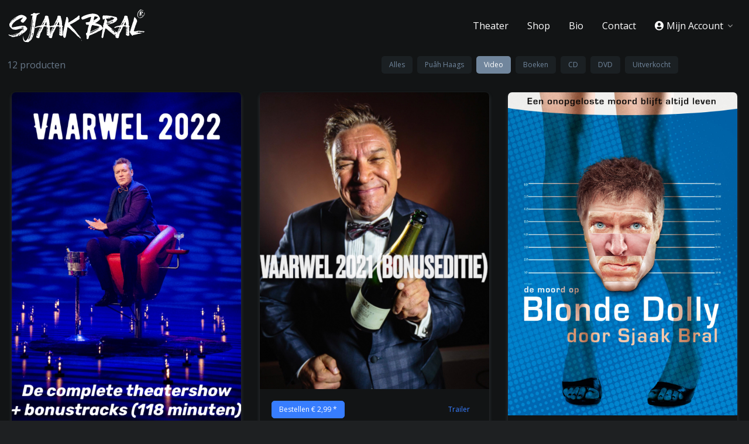

--- FILE ---
content_type: text/html; charset=UTF-8
request_url: https://sjaakbral.nl/shop/categorie/video
body_size: 3960
content:
<!DOCTYPE html>
<html lang="nl">
<head>
<meta charset="UTF-8">
<meta name="viewport" content="width=device-width, initial-scale=1, shrink-to-fit=no">
<link href="//fonts.googleapis.com/css?family=Open+Sans:400,600&display=swap" rel="stylesheet">
<title>Shop | Sjaak Bral</title>
<link rel="stylesheet" href="/build/0.978387b2.css"><link rel="stylesheet" href="/build/app.71e2c27b.css">
<!-- Meta Pixel Code -->
<script>
!function(f,b,e,v,n,t,s)
{if(f.fbq)return;n=f.fbq=function(){n.callMethod?
n.callMethod.apply(n,arguments):n.queue.push(arguments)};
if(!f._fbq)f._fbq=n;n.push=n;n.loaded=!0;n.version='2.0';
n.queue=[];t=b.createElement(e);t.async=!0;
t.src=v;s=b.getElementsByTagName(e)[0];
s.parentNode.insertBefore(t,s)}(window, document,'script',
'https://connect.facebook.net/en_US/fbevents.js');
fbq('init', '816412177679063');
fbq('track', 'PageView');
</script>
<noscript><img height="1" width="1" style="display:none"
src="https://www.facebook.com/tr?id=816412177679063&ev=PageView&noscript=1"
/></noscript>
<!-- End Meta Pixel Code -->
</head>
<body class="bg-bral">
    


<header id="header" class="navbar navbar-expand-lg navbar-end navbar-absolute-top navbar-dark clearfix"
>
    <div class="container">
        <nav class="js-mega-menu navbar-nav-wrap">
            <a class="navbar-brand" href="/" aria-label="Sjaak Bral">
                <img class="brand" src="/build/static/svg/logo-white.5a0bcaa3.svg" alt="Sjaak Bral">
            </a>
            <button class="navbar-toggler" type="button" data-bs-toggle="collapse" data-bs-target="#navbarNavDropdown" aria-controls="navbarNavDropdown" aria-expanded="false" aria-label="Toggle navigation">
                <span class="navbar-toggler-default">
                    <i class="fas fa-bars text-white"></i>
                </span>
                <span class="navbar-toggler-toggled">
                    <i class="fas fa-chevron-down text-info"></i>
                </span>
            </button>

            <div class="collapse navbar-collapse" id="navbarNavDropdown">
                                <ul class="navbar-nav">
                    <li class="nav-item">
                        <a class="nav-link text-white"
                           href="/voorstellingen" title="Mijn voorstellingen">Theater</a>
                    </li>

                    <li class="nav-item">
                        <a class="nav-link text-white"
                           href="/shop" title="Sjaak Bral webshop">Shop</a>
                    </li>

                    <li class="nav-item">
                        <a class="nav-link text-white"
                           href="/biografie" title="Sjaak Bral biografie">Bio</a>
                    </li>

                    <li class="nav-item">
                        <a class="nav-link text-white"
                           href="/contact" title="Vragen? Opmerkingen? Contacteer Sjaak">Contact</a>
                    </li>

                    <li class="nav-item dropdown">
                        <a id="userMenu" class="nav-link text-white dropdown-toggle" aria-current="page" href="javascript:;"
                           role="button" data-bs-toggle="dropdown" aria-expanded="false">
                            <i class="fas fa-user-circle me-1"></i> Mijn Account
                        </a>
                        <div class="dropdown-menu" aria-labelledby="userMenu" style="min-width: 14rem;">
                                                            <a class="dropdown-item" href="/login">Inloggen</a>
                                <div class="dropdown-divider"></div>
                                <a class="dropdown-item" href="/register">Registreren</a>
                                                    </div>
                    </li>

                    
                                    </ul>
            </div>
        </nav>
    </div>
</header>

    <main id="content" role="main" class="bg-bral-dark">
        
<div class="py-7"></div>
<div class="container container-space-5">
    <div class="row">
        <div class="col-lg-12">
            <div class="row align-items-center mb-5 justify-content-between d-flex">
                <div class="col-lg-6 mb-3 mb-lg-0">
                    <span class="font-size-1 ml-1">12 producten</span>
                </div>
                <div class="col-lg-6 align-self-lg-end text-lg-right">
                                                            <ul class="list-inline mb-0">
                        <li class="list-inline-item">
                            <a class="btn btn-xs btn-soft-secondary "
                               href="/shop">Alles
                            </a>
                        </li>
                                                <li class="list-inline-item">
                            <a class="btn btn-xs btn-soft-secondary "
                               href="/shop/categorie/puah-haags">
                                Puâh Haags
                            </a>
                        </li>
                                                <li class="list-inline-item">
                            <a class="btn btn-xs btn-soft-secondary active"
                               href="/shop/categorie/video">
                                Video
                            </a>
                        </li>
                                                <li class="list-inline-item">
                            <a class="btn btn-xs btn-soft-secondary "
                               href="/shop/categorie/boeken">
                                Boeken
                            </a>
                        </li>
                                                <li class="list-inline-item">
                            <a class="btn btn-xs btn-soft-secondary "
                               href="/shop/categorie/cd">
                                CD
                            </a>
                        </li>
                                                <li class="list-inline-item">
                            <a class="btn btn-xs btn-soft-secondary "
                               href="/shop/categorie/dvd">
                                DVD
                            </a>
                        </li>
                                                <li class="list-inline-item">
                            <a class="btn btn-xs btn-soft-secondary "
                               href="/shop/categorie/uitverkocht">
                                Uitverkocht
                            </a>
                        </li>
                                            </ul>
                                    </div>
            </div>
                        <div class="row mx-n2 mb-5">
                            <div class="col-sm-6 col-lg-4 px-2 px-sm-3 mb-3 mb-sm-5">
                                            
<div class="card card-sm card-transition shadow-sm rounded bg-bral">
    <img class="card-img-top" src="/uploads/videos/thumbs/vaarqel-2022-thumbnail-63c2dd477e6af628396481." alt="Video thumb Vaarwel 2022">
    <div class="card-body bg-bral-dark">
        <div class="d-flex justify-content-between">
            <span class="small">
                <a href="/winkelwagen/toevoegen/72" class="btn btn-xs btn-primary">
                Bestellen € 2,99 *                </a>
            </span>
            <a class="btn btn-link btn-xs video-modal" href="/video/vaarwel-2022"
               data-url="/video/_modal/14">Trailer</a>
        </div>
                    <div>
                <span class="small text-center">
                    <p class="small m-0 mt-2 text-white-50">* Kijk onbeperkt voor 30 dagen</p>
                </span>
            </div>
            </div>
</div>
                                    </div>
                            <div class="col-sm-6 col-lg-4 px-2 px-sm-3 mb-3 mb-sm-5">
                                            
<div class="card card-sm card-transition shadow-sm rounded bg-bral">
    <img class="card-img-top" src="/uploads/videos/thumbs/foto-30-01-2022-om-16-15-61f6abff27c76869932588.jpg" alt="Video thumb Vaarwel 2021">
    <div class="card-body bg-bral-dark">
        <div class="d-flex justify-content-between">
            <span class="small">
                <a href="/winkelwagen/toevoegen/70" class="btn btn-xs btn-primary">
                Bestellen € 2,99 *                </a>
            </span>
            <a class="btn btn-link btn-xs video-modal" href="/video/vaarwel-2021"
               data-url="/video/_modal/13">Trailer</a>
        </div>
                    <div>
                <span class="small text-center">
                    <p class="small m-0 mt-2 text-white-50">* Kijk onbeperkt voor 30 dagen</p>
                </span>
            </div>
            </div>
</div>
                                    </div>
                            <div class="col-sm-6 col-lg-4 px-2 px-sm-3 mb-3 mb-sm-5">
                                            
<div class="card card-sm card-transition shadow-sm rounded bg-bral">
    <img class="card-img-top" src="/uploads/videos/thumbs/blonde-dollie-big-615e8c8eaeee7743702738.jpg" alt="Video thumb De Moord op Blonde Dolly">
    <div class="card-body bg-bral-dark">
        <div class="d-flex justify-content-between">
            <span class="small">
                <a href="/winkelwagen/toevoegen/64" class="btn btn-xs btn-primary">
                Bestellen € 2,99 *                </a>
            </span>
            <a class="btn btn-link btn-xs video-modal" href="/video/de-moord-op-blonde-dolly"
               data-url="/video/_modal/11">Trailer</a>
        </div>
                    <div>
                <span class="small text-center">
                    <p class="small m-0 mt-2 text-white-50">* Kijk onbeperkt voor 30 dagen</p>
                </span>
            </div>
            </div>
</div>
                                    </div>
                            <div class="col-sm-6 col-lg-4 px-2 px-sm-3 mb-3 mb-sm-5">
                                            
<div class="card card-sm card-transition shadow-sm rounded bg-bral">
    <img class="card-img-top" src="/uploads/videos/thumbs/sjaakflix-vaarwel2020-2-615e872bbacf5616010570.jpg" alt="Video thumb Vaarwel 2020">
    <div class="card-body bg-bral-dark">
        <div class="d-flex justify-content-between">
            <span class="small">
                <a href="/winkelwagen/toevoegen/63" class="btn btn-xs btn-primary">
                Bestellen € 2,99 *                </a>
            </span>
            <a class="btn btn-link btn-xs video-modal" href="/video/vaarwel-2020"
               data-url="/video/_modal/10">Trailer</a>
        </div>
                    <div>
                <span class="small text-center">
                    <p class="small m-0 mt-2 text-white-50">* Kijk onbeperkt voor 30 dagen</p>
                </span>
            </div>
            </div>
</div>
                                    </div>
                            <div class="col-sm-6 col-lg-4 px-2 px-sm-3 mb-3 mb-sm-5">
                                            
<div class="card card-sm card-transition shadow-sm rounded bg-bral">
    <img class="card-img-top" src="/uploads/videos/thumbs/sjaakflix-25jaar-liedjes-615ebfe5f15e6559823405.jpg" alt="Video thumb 25 jaar – de Beste Liedjes">
    <div class="card-body bg-bral-dark">
        <div class="d-flex justify-content-between">
            <span class="small">
                <a href="/winkelwagen/toevoegen/62" class="btn btn-xs btn-primary">
                Bestellen € 2,99 *                </a>
            </span>
            <a class="btn btn-link btn-xs video-modal" href="/video/25-jaar-de-beste-liedjes"
               data-url="/video/_modal/12">Trailer</a>
        </div>
                    <div>
                <span class="small text-center">
                    <p class="small m-0 mt-2 text-white-50">* Kijk onbeperkt voor 30 dagen</p>
                </span>
            </div>
            </div>
</div>
                                    </div>
                            <div class="col-sm-6 col-lg-4 px-2 px-sm-3 mb-3 mb-sm-5">
                                            
<div class="card card-sm card-transition shadow-sm rounded bg-bral">
    <img class="card-img-top" src="/uploads/videos/thumbs/sex-met-sjaak-big-61558785c1442819333304.jpg" alt="Video thumb Sex met Sjaak">
    <div class="card-body bg-bral-dark">
        <div class="d-flex justify-content-between">
            <span class="small">
                <a href="/winkelwagen/toevoegen/59" class="btn btn-xs btn-primary">
                Bestellen € 2,99 *                </a>
            </span>
            <a class="btn btn-link btn-xs video-modal" href="/video/sex-met-sjaak"
               data-url="/video/_modal/8">Trailer</a>
        </div>
                    <div>
                <span class="small text-center">
                    <p class="small m-0 mt-2 text-white-50">* Kijk onbeperkt voor 30 dagen</p>
                </span>
            </div>
            </div>
</div>
                                    </div>
                            <div class="col-sm-6 col-lg-4 px-2 px-sm-3 mb-3 mb-sm-5">
                                            
<div class="card card-sm card-transition shadow-sm rounded bg-bral">
    <img class="card-img-top" src="/uploads/videos/thumbs/vaarwel-2019-big-615584ebda2ab375343713.jpg" alt="Video thumb Vaarwel 2019">
    <div class="card-body bg-bral-dark">
        <div class="d-flex justify-content-between">
            <span class="small">
                <a href="/winkelwagen/toevoegen/58" class="btn btn-xs btn-primary">
                Bestellen € 2,99 *                </a>
            </span>
            <a class="btn btn-link btn-xs video-modal" href="/video/vaarwel-2019"
               data-url="/video/_modal/9">Trailer</a>
        </div>
                    <div>
                <span class="small text-center">
                    <p class="small m-0 mt-2 text-white-50">* Kijk onbeperkt voor 30 dagen</p>
                </span>
            </div>
            </div>
</div>
                                    </div>
                            <div class="col-sm-6 col-lg-4 px-2 px-sm-3 mb-3 mb-sm-5">
                                            
<div class="card card-sm card-transition shadow-sm rounded bg-bral">
    <img class="card-img-top" src="/uploads/videos/thumbs/vaarwel-2018-big-615585000691e447738038.jpg" alt="Video thumb Vaarwel 2018">
    <div class="card-body bg-bral-dark">
        <div class="d-flex justify-content-between">
            <span class="small">
                <a href="/winkelwagen/toevoegen/57" class="btn btn-xs btn-primary">
                Bestellen € 2,99 *                </a>
            </span>
            <a class="btn btn-link btn-xs video-modal" href="/video/vaarwel-2018"
               data-url="/video/_modal/7">Trailer</a>
        </div>
                    <div>
                <span class="small text-center">
                    <p class="small m-0 mt-2 text-white-50">* Kijk onbeperkt voor 30 dagen</p>
                </span>
            </div>
            </div>
</div>
                                    </div>
                            <div class="col-sm-6 col-lg-4 px-2 px-sm-3 mb-3 mb-sm-5">
                                            
<div class="card card-sm card-transition shadow-sm rounded bg-bral">
    <img class="card-img-top" src="/uploads/videos/thumbs/sjaakflix-koffiehuis-61605e749dc81482663806.jpg" alt="Video thumb Koffiehuis De Ooievaar">
    <div class="card-body bg-bral-dark">
        <div class="d-flex justify-content-between">
            <span class="small">
                <a href="/winkelwagen/toevoegen/56" class="btn btn-xs btn-primary">
                Bestellen € 2,99 *                </a>
            </span>
            <a class="btn btn-link btn-xs video-modal" href="/video/koffiehuis-de-ooievaar"
               data-url="/video/_modal/2">Trailer</a>
        </div>
                    <div>
                <span class="small text-center">
                    <p class="small m-0 mt-2 text-white-50">* Kijk onbeperkt voor 30 dagen</p>
                </span>
            </div>
            </div>
</div>
                                    </div>
                            <div class="col-sm-6 col-lg-4 px-2 px-sm-3 mb-3 mb-sm-5">
                                            
<div class="card card-sm card-transition shadow-sm rounded bg-bral">
    <img class="card-img-top" src="/uploads/videos/thumbs/wij-nederlanders-big-61558759a2f0e718683343.jpg" alt="Video thumb Wij, Nederlanders">
    <div class="card-body bg-bral-dark">
        <div class="d-flex justify-content-between">
            <span class="small">
                <a href="/winkelwagen/toevoegen/55" class="btn btn-xs btn-primary">
                Bestellen € 2,99 *                </a>
            </span>
            <a class="btn btn-link btn-xs video-modal" href="/video/wij-nederlanders"
               data-url="/video/_modal/1">Trailer</a>
        </div>
                    <div>
                <span class="small text-center">
                    <p class="small m-0 mt-2 text-white-50">* Kijk onbeperkt voor 30 dagen</p>
                </span>
            </div>
            </div>
</div>
                                    </div>
                            <div class="col-sm-6 col-lg-4 px-2 px-sm-3 mb-3 mb-sm-5">
                                            
<div class="card card-sm card-transition shadow-sm rounded bg-bral">
    <img class="card-img-top" src="/uploads/videos/thumbs/sjaakflix-vaarwel2017-3-615e9891a69d8690547553.jpg" alt="Video thumb Vaarwel 2017">
    <div class="card-body bg-bral-dark">
        <div class="d-flex justify-content-between">
            <span class="small">
                <a href="/winkelwagen/toevoegen/54" class="btn btn-xs btn-primary">
                Bestellen € 2,99 *                </a>
            </span>
            <a class="btn btn-link btn-xs video-modal" href="/video/vaarwel-2017"
               data-url="/video/_modal/6">Trailer</a>
        </div>
                    <div>
                <span class="small text-center">
                    <p class="small m-0 mt-2 text-white-50">* Kijk onbeperkt voor 30 dagen</p>
                </span>
            </div>
            </div>
</div>
                                    </div>
                            <div class="col-sm-6 col-lg-4 px-2 px-sm-3 mb-3 mb-sm-5">
                                            
<div class="card card-sm card-transition shadow-sm rounded bg-bral">
    <img class="card-img-top" src="/uploads/videos/thumbs/vaarwel-2016-big-61558771097bf021914563.jpg" alt="Video thumb Vaarwel 2016">
    <div class="card-body bg-bral-dark">
        <div class="d-flex justify-content-between">
            <span class="small">
                <a href="/winkelwagen/toevoegen/53" class="btn btn-xs btn-primary">
                Bestellen € 2,99 *                </a>
            </span>
            <a class="btn btn-link btn-xs video-modal" href="/video/vaarwel-2016"
               data-url="/video/_modal/5">Trailer</a>
        </div>
                    <div>
                <span class="small text-center">
                    <p class="small m-0 mt-2 text-white-50">* Kijk onbeperkt voor 30 dagen</p>
                </span>
            </div>
            </div>
</div>
                                    </div>
                    </div>
            </div>
    </div>
</div>
    </main>
    <footer class="bg-bral">
    <div class="container pb-1 pb-lg-5">

        <div class="row justify-content-lg-between pt-1 pt-lg-5">
            <div class="col-lg-3 ml-lg-auto mb-5 mb-lg-0">
                <div class="mb-2">
                    <a href="/" aria-label="Sjaak Bral website">
                        <img class="brand" src="/build/static/svg/logo-white.5a0bcaa3.svg" alt="Sjaak Bral">
                    </a>
                </div>

                <ul class="nav nav-sm nav-x-0 nav-white flex-column">
                    <li class="nav-item">
                        <a class="nav-link link-light" href="javascript:;">
                            <span class="media">
                                <span class="fas fa-location-arrow mt-1 mr-2"></span>
                                <span class="media-body">
                                    Bral Producties <br>
                                </span>
                            </span>
                        </a>
                    </li>
                    <li class="nav-item">
                        <a class="nav-link link-light" href="/cdn-cgi/l/email-protection#422b2c242d0231282323292030232e6c2c2e">
                            <span class="media">
                                <span class="fas fa-envelope mt-1 mr-2"></span>
                                <span class="media-body">
                                    E-mail: <span class="__cf_email__" data-cfemail="7c15121a133c0f161d1d171e0e1d10521210">[email&#160;protected]</span> <br>
                                </span>
                            </span>
                        </a>
                    </li>

                    <li class="nav-item">
                        <a class="nav-link link-light" href="#">
                            <span class="media">
                                <span class="fas fa-building mt-1 mr-2"></span>
                                <span class="media-body">
                                    KVK: 28070381 <br>
                                    BTW: NL808590820B01 <br>
                                </span>
                            </span>
                        </a>
                    </li>
                </ul>

            </div>

            <div class="col-6 col-md-4 col-lg mb-5 mb-lg-0">
                <h5 class="text-white">Website</h5>
                <ul class="nav nav-sm nav-x-0 nav-white flex-column">
                    <li class="nav-item"><a class="nav-link link-light" href="/">Home</a></li>
                    <li class="nav-item"><a class="nav-link link-light" href="/voorstellingen">Theater</a></li>
                    <li class="nav-item"><a class="nav-link link-light" href="/shop">Shop</a></li>
                    <li class="nav-item"><a class="nav-link link-light" href="/biografie">Bio</a></li>
                    <li class="nav-item"><a class="nav-link link-light" href="/contact">Contact</a></li>
                </ul>
            </div>

            <div class="col-6 col-md-4 col-lg">
                <h5 class="text-white">Account</h5>
                <ul class="nav nav-sm nav-x-0 nav-white flex-column">
                                            <li class="nav-item"><a class="nav-link link-light" href="/login">Inloggen</a></li>
                        <li class="nav-item"><a class="nav-link link-light" href="/reset-password">Wachtwoord vergeten</a></li>
                        <li class="nav-item"><a class="nav-link link-light" href="/register">Registreren</a></li>
                                    </ul>
            </div>

            <div class="col-6 col-md-4 col-lg mb-5 mb-lg-0">
                <h5 class="text-white">Social</h5>
                <ul class="nav nav-sm nav-white flex-column">
                    <li class="nav-item">
                        <a  class="nav-link link-light" href="https://twitter.com/sjaakbral">
                            <i class="fab fa-twitter"></i> Twitter
                        </a>
                    </li>
                    <li class="nav-item">
                        <a  class="nav-link link-light" href="https://www.instagram.com/sjaak_bral/">
                            <i class="fab fa-instagram"></i> Instagram
                        </a>
                    </li>
                    <li class="nav-item">
                        <a  class="nav-link link-light" href="https://www.facebook.com/Sjaak.Bral.Producties/">
                            <i class="fab fa-facebook"></i> Facebook
                        </a>
                    </li>
                    <li class="nav-item">
                        <a  class="nav-link link-light" href="https://open.spotify.com/artist/4Pie1CVWOFKyWYXOgMvaOk">
                            <i class="fab fa-spotify"></i> Spotify
                        </a>
                    </li>
                    <li class="nav-item">
                        <a  class="nav-link link-light" href="https://www.youtube.com/channel/UCnX4y0M_5D3hzxl19dYVAmA">
                            <i class="fab fa-youtube"></i> Youtube
                        </a>
                    </li>
                </ul>
            </div>
        </div>
    </div>

    <div class="container space-1">
        <div class="row align-items-md-center mb-7">
            <div class="col-md-6 mb-4 mb-md-0">
                <ul class="nav nav-sm nav-white nav-x-sm align-items-center">
                    <li class="nav-item">
                    </li>
                    <li class="nav-item opacity mx-3">/</li>
                    <li class="nav-item">
                    </li>
                </ul>
            </div>

            <div class="col-md-6 text-end">
                <ul class="list-inline mb-0">
                    <li class="list-inline-item">
                        <a class="btn btn-xs btn-icon btn-soft-light" title="Sjaak Bral op Twitter" href="https://twitter.com/sjaakbral">
                            <i class="fab fa-twitter"></i>
                        </a>
                    </li>
                    <li class="list-inline-item">
                        <a class="btn btn-xs btn-icon btn-soft-light" title="Sjaak Bral op Instagram" href="https://www.instagram.com/sjaak_bral/">
                            <i class="fab fa-instagram"></i>
                        </a>
                    </li>
                    <li class="list-inline-item">
                        <a class="btn btn-xs btn-icon btn-soft-light" title="Sjaak Bral op Facebook" href="https://www.facebook.com/Sjaak.Bral.Producties/">
                            <i class="fab fa-facebook-f"></i>
                        </a>
                    </li>
                    <li class="list-inline-item">
                        <a class="btn btn-xs btn-icon btn-soft-light" title="Sjaak Bral op Spotify" href="https://open.spotify.com/artist/4Pie1CVWOFKyWYXOgMvaOk">
                            <i class="fab fa-spotify"></i>
                        </a>
                    </li>
                </ul>
            </div>
        </div>

        <div class="w-md-75 text-lg-center mx-lg-auto">
            <p class="text-muted opacity-sm small mb-1">
                Copyright &copy; 2016 - 2026 Sjaak Bral. Alle rechten voorbehouden.
            </p>
            <p class="text-muted opacity-sm small mb-0">
                Gemaakt met liefde door Bluebaboon</p>
        </div>

    </div>
</footer>


    <div class="modal fade" id="videoModalContainer" tabindex="-1" aria-labelledby="videoModalLabel" aria-hidden="true">
        <div class="modal-dialog modal-dialog-centered modal-dialog-scrollable" id="videoModalContent"></div>
    </div>
<script data-cfasync="false" src="/cdn-cgi/scripts/5c5dd728/cloudflare-static/email-decode.min.js"></script><script src="/build/runtime.d94b3b43.js"></script><script src="/build/0.b0fb1637.js"></script><script src="/build/app.cf055022.js"></script>
<script defer src="https://static.cloudflareinsights.com/beacon.min.js/vcd15cbe7772f49c399c6a5babf22c1241717689176015" integrity="sha512-ZpsOmlRQV6y907TI0dKBHq9Md29nnaEIPlkf84rnaERnq6zvWvPUqr2ft8M1aS28oN72PdrCzSjY4U6VaAw1EQ==" data-cf-beacon='{"version":"2024.11.0","token":"64208789e70e492ebe9705c5052d348e","r":1,"server_timing":{"name":{"cfCacheStatus":true,"cfEdge":true,"cfExtPri":true,"cfL4":true,"cfOrigin":true,"cfSpeedBrain":true},"location_startswith":null}}' crossorigin="anonymous"></script>
</body>
</html>


--- FILE ---
content_type: application/javascript
request_url: https://sjaakbral.nl/build/app.cf055022.js
body_size: 2037
content:
(window.webpackJsonp=window.webpackJsonp||[]).push([["app"],{"1Pqg":function(e,t,o){},biXt:function(e,t,o){"use strict";
/*
* HSCore
* @version: 4.0.0 (01 June, 2021)
* @author: HtmlStream
* @event-namespace: .HSCore
* @license: Htmlstream Libraries (https://htmlstream.com/licenses)
* Copyright 2021 Htmlstream
*/o("+2oP"),o("2B1R");(function(){[].slice.call(document.querySelectorAll('[data-bs-toggle="tooltip"]')).map((function(e){return new bootstrap.Tooltip(e)})),[].slice.call(document.querySelectorAll('[data-bs-toggle="popover"]')).map((function(e){return new bootstrap.Popover(e)}))})()},uuxo:function(e,t,o){},vbq0:function(e,t,o){"use strict";o.r(t);var n=o("exfh");o("yXV3"),o("2B1R"),o("TeQF"),o("sMBO"),o("zKZe"),o("+2oP"),o("ma9I"),o("fbCW"),o("eoL8");function i(e,t){for(var o=0;o<t.length;o++){var n=t[o];n.enumerable=n.enumerable||!1,n.configurable=!0,"value"in n&&(n.writable=!0),Object.defineProperty(e,n.key,n)}}
/*
* HSVideoPlayer Plugin
* @version: 3.0.0 (Wed, 17 Mar 2021)
* @author: HtmlStream
* @event-namespace: .HSVideoPlayer
* @license: Htmlstream Libraries (https://htmlstream.com/)
* Copyright 2021 Htmlstream
*/
var r={parentSelector:null,targetSelector:null,classMap:{toggle:"video-player-played"},videoType:"you-tube",videoId:null,isAutoplay:!1,isMuted:!1,youTubeAPISrc:"//www.youtube.com/player_api",isYouTubeAPICreated:!1,vimeoAPISrc:"//player.vimeo.com/api/player.js",isVimeoAPICreated:!1},a=function(){function e(t,o,n){!function(e,t){if(!(e instanceof t))throw new TypeError("Cannot call a class as a function")}(this,e),this.collection=[];var i;i=t instanceof HTMLElement?[t]:t instanceof Object?t:document.querySelectorAll(t);for(var r=0;r<i.length;r+=1)this.addToCollection(i[r],o,n||i[r].id);return!!this.collection.length&&(this._init(),this)}var t,o,n;return t=e,(o=[{key:"_init",value:function(){for(var e=this,t=function(t){var o,n=void 0;if(e.collection[t].hasOwnProperty("$initializedEl"))return"continue";n=e.collection[t].$el,"you-tube"===(o=e.collection[t].options).videoType&&e._youTubeAPI(n,o),"vimeo"===o.videoType&&e._vimeoAPI(n,o),n.addEventListener("click",(function(){document.querySelector(o.parentSelector).classList.toggle(o.classMap.toggle),"vimeo"===o.videoType?e._vimeoPlayer(n,o):"html5"===o.videoType?e._html5Player(n,o):e._youTubePlayer(n,o)})),e.collection[t].$initializedEl=o},o=0;o<e.collection.length;o+=1)t(o)}},{key:"_youTubeAPI",value:function(e,t){if(!t.isYouTubeAPICreated){var o=document.createElement("script"),n=document.getElementsByTagName("script")[0];o.src=t.youTubeAPISrc,n.parentNode.insertBefore(o,n),t.isYouTubeAPICreated=!0}}},{key:"_vimeoAPI",value:function(e,t){if(!t.isVimeoAPICreated){var o,n,i,r=document.createElement("script"),a=document.querySelector("script");r.src=t.vimeoAPISrc,o=t.vimeoAPISrc,n=-1!==performance.getEntries().filter((function(e){return"resource"===e.entryType})).map((function(e){return e.name})).indexOf(o),i=document.querySelectorAll('script[src*="'.concat(o,'"]')).length>0,n||i||(a.parentNode.insertBefore(r,a),t.isVimeoAPICreated=!0)}}},{key:"_youTubePlayer",value:function(e,t){var o=Object.assign({},{videoId:t.videoId,playerVars:{origin:window.location.origin,autoplay:!0===t.isAutoplay?1:0}},t.specificAPIOptions);new YT.Player(t.targetSelector.slice(1,t.targetSelector.length),o)}},{key:"_vimeoPlayer",value:function(e,t){var o=Object.assign({},{id:t.videoId,autoplay:!0===t.isAutoplay?1:0,muted:!0===t.isMuted?1:0},t.specificAPIOptions),n=document.getElementById(t.targetSelector.slice(1,t.targetSelector.length));new Vimeo.Player(n,o).on("loaded",(function(){var e=n.querySelector("iframe");e.style.height="100%",e.style.width="100%"}))}},{key:"_html5Player",value:function(e,t){document.querySelector(t.targetSelector).insertAdjacentHTML("beforeend",'\n\t\t\t\t<video class="pfx-hero-bg-video__item" style="width:100%;height:100%;" playsinline '.concat(!0===t.isAutoplay?"autoplay ":"").concat(!0===t.isMuted?"muted ":"").concat(!0===t.isLoop?"loop":"",'>\n\t\t\t\t\t<source src="').concat(t.videoId,'.mp4" type="video/mp4">\n\t\t\t\t\t<source src="').concat(t.videoId,'.ogg" type="video/ogg">\n\t\t\t\t\t<source src="').concat(t.videoId,'.webm" type="video/webm">\n\t\t\t\t\tYour browser doesn\'t support HTML5 video tag.\n\t\t\t\t</video>'))}},{key:"addToCollection",value:function(e,t,o){this.collection.push({$el:e,id:o||null,options:Object.assign({},r,e.hasAttribute("data-hs-video-player-options")?JSON.parse(e.getAttribute("data-hs-video-player-options")):{},t)})}},{key:"getItem",value:function(e){return"number"==typeof e?this.collection[e].$initializedEl:this.collection.find((function(t){return t.id===e})).$initializedEl}}])&&i(t.prototype,o),n&&i(t,n),e}(),l=o("3vra");function c(){new a(".js-inline-video-player")}o("vs8Z"),o("uuxo"),o("u+OR"),o("1Pqg"),o("biXt"),document.addEventListener("DOMContentLoaded",(function(){c();new l.a(".js-swiper-software-hero",{preloaderClass:"custom-swiper-lazy-preloader",slidesPerView:1,pagination:{el:".js-swiper-software-hero-pagination",dynamicBullets:!0,clickable:!0},navigation:{nextEl:".js-swiper-slides-per-view-button-next",prevEl:".js-swiper-slides-per-view-button-prev"},breakpoints:{380:{slidesPerView:2,spaceBetween:15},580:{slidesPerView:3,spaceBetween:15},768:{slidesPerView:4,spaceBetween:15},1024:{slidesPerView:4,spaceBetween:30}}});var e=document.getElementById("shopInfo");e&&e.addEventListener("closed.bs.alert",(function(){document.getElementById("header").style.top=0}))})),document.addEventListener("click",(function(e){if(e.target.matches(".video-modal")){e.preventDefault();var t=e.target.getAttribute("data-url"),o=document.getElementById("videoModalContainer"),i=document.getElementById("videoModalContent"),r=new n.a(o),a=new XMLHttpRequest;a.onload=function(){a.status>=200&&a.status<300?(i.innerHTML=a.responseText,r.show(r)):alert("Er heeft zich een fout voorgedaan")},a.open("GET",t),a.send()}}),!1),document.addEventListener("show.bs.modal",(function(e){c()})),document.addEventListener("hidden.bs.modal",(function(e){document.getElementById("videoModal").remove()}))}},[["vbq0","runtime",0]]]);

--- FILE ---
content_type: image/svg+xml
request_url: https://sjaakbral.nl/build/static/svg/logo-white.5a0bcaa3.svg
body_size: 24426
content:
<?xml version="1.0" encoding="utf-8"?>
<!-- Generator: Adobe Illustrator 24.3.0, SVG Export Plug-In . SVG Version: 6.00 Build 0)  -->
<svg version="1.1" xmlns="http://www.w3.org/2000/svg" xmlns:xlink="http://www.w3.org/1999/xlink" x="0px" y="0px"
	 viewBox="0 0 1000 300" style="enable-background:new 0 0 1000 300;" xml:space="preserve">
<style type="text/css">
	.st0{fill:#FFFFFF;}
</style>
<g id="Layer_1">
	<g>
		<path class="st0" d="M142.6,176.3c-0.5,3.3-2.6,5-5,7.1c-0.7,1.2-5.7,6.9-6.9,7.8c-1.4,0.5-2.8,0.2-4.3,0l-0.9,0.5l0.5,0.9
			c0.5,0.2,1.4,0.9,1.4,1.7c0,0.5-0.2,0.9-0.2,1.4l-1.4,1.2h-0.5c-0.9,0-1.7,0.5-2.4,1.2c-1.9,2.4-5.5,2.1-8.3,2.6l-0.2,0.5l0.5,0.2
			l1.7-0.2c0.5,0.2,0.9,0.7,0.7,1.2l-2.8,2.4l-2.1-0.2l-0.7,0.5c-0.2,0.7-6.6,6.4-6.9,6.4c-0.7,0-1.2-0.5-1.4-1.2v-1.4l1.4-0.9
			l0.5-1.2c-0.2-0.9,0.9-0.9,1.4-0.7v0.5l0.2-0.2c0-1.4-1.9-2.4-2.6-3.6l-0.9-0.5l-0.7,0.2l-0.7,0.9l1.2,0.5l0.7,0.9l-0.7,0.5
			c-2.4,0.2-0.9,1.2-0.9,2.6s-1.7,0.7-2.4,0.5l-0.5,0.5l2.1,3.3l0.5,1.2c-3.1,2.1-5.9,4.5-9.7,5l-0.5,0.7c-0.9,0.2-1.9,0.7-2.4,1.4
			l-2.4,0.9c-1.2,0-2.6,0.2-3.8,0.5l-0.5-0.2v-0.5l0.7-0.7c1.2-0.2,1.4-1.4,1.2-2.6c-0.7-0.2-1.7-0.7-1.7-1.4c0-0.5,0.5-0.9,0.7-1.4
			h-0.2h0.2h0.9l-0.2-1.4c-1.2-0.5-2.6-0.5-3.8-0.9c-0.5,0.7-0.7,1.7,0,2.1v0.9l-2.6,1.7v0.7l0.5,0.5c0.7-0.5,1.7-0.5,2.4-0.5
			l-0.7,1.2l-2.1,1.7l-3.1,0.5l-0.5,0.5l0.7,0.5H77l1.7,0.7v1.2c-1.7,0.5-3.6,0.7-5,1.9h-0.5c-1.9-0.7-3.8,0.2-5.7-0.5l-2.6,0.2
			l-0.9,0.9l1.4,0.2l1.2-0.2L67,227c0,0.2-0.2,0.7-0.7,0.7c0,1.7-0.9,1.9-2.4,1.9s-1.7-0.2-1.9-1.7l-0.7-0.7h-0.5
			c-2.4,0-1.9,2.4-4.5,1.4c-1.2,0.2-2.4,0.7-3.3,1.2l-3.1,0.5l-0.5,0.7v0.7c-1.2,0-2.1-0.2-2.8-0.9c-0.9-0.9-7.3,0-9.2,0
			c-1.7,0-3.3-0.7-4.7-0.9l-0.7-0.7l0.7-0.7l0.5-0.2l-0.5-0.2c-0.9-0.5-2.1-0.9-2.8-1.9c-0.7-0.5-1.7-0.9-2.4-1.2
			c-0.9-1.9-2.4-1.2-4-1.2c-5,0-12.6-6.4-13.7-11.1l0.7-0.5c4,1.9,7.8,1.9,11.6,3.3l0.7,0.2l-0.7,0.2l-2.4,0.2l-1.4,0.2
			c1.7,0.5,3.3,1.2,5,0.9l3.3-0.2c0.2,0.2,0.2-0.5,0-0.7v-0.9h2.1c2.6-0.2,4.7,0.9,7.3,0.9h0.5c1.7-0.7,3.3-0.9,5.2-0.9l0.7-0.2
			l-0.7-1.2v0.2L44,214c4,0.9,27-10.2,31.5-12.8l0.5,0.2v0.7c-1.7,0.7-3.1,1.7-4,3.3c-2.8,1.4-17.3,8.1-18.7,9.2h-0.5
			c-1.9,0-3.6,1.4-5.7,1.2c-7.1,1.7-8.5,3.6-18.7,4.7l-0.5,0.5l0.5,0.2c1.7,0.2,3.1,0.9,4.7,0.9c0.7,0,1.7-0.2,2.4-0.2
			c0.7-0.5,11.1-2.6,12.8-2.8c0.5,0,0.7,0.5,0.5,0.7c-0.7,0.7-1.9,1.4-3.1,1.7l-0.2,0.2l0.2,0.2c1.2-0.2,4.3-0.7,5-1.9l-0.2-0.7
			c0-0.9,2.1-1.9,3.1-1.9c0.7,0.5,1.9,0.9,2.8,0.9c1.4-0.5,2.6-0.9,4-1.4c1.2,0,2.1-0.5,2.6-0.9l-0.7-0.9l0.5-0.7
			c1.7-0.9,3.3-2.4,4.7-3.3h0.9c0.5,0,1.2-0.2,1.4-0.9c2.6-1.7,6.4-3.8,8.8-5.9c0.7-1.4,2.4-1.4,3.8-1.4c0.7,0,0.5-0.9,0.5-1.4
			c0-2.6,2.8-2.6,4.5-3.1c0.2-0.7,0.7-1.4,1.4-1.4l1.2,0.2l0.2,0.5c0.5,0,1.9,0.2,1.9-0.7c0-0.7-1.2-1.4-1.2-2.1s5-4.7,6.2-5
			c1.4-1.9,17.1-15.4,18.5-15.4l0.5-0.7v-2.1c0-0.5,0-1.4,0.7-1.7l0.9-1.2l-0.7-0.9c-2.8,0.2-5.5,1.2-8.1,1.2
			c-2.6,0-4.7,0.9-7.3,0.9h-0.5c-1.2,1.2-2.8,0.9-4.3,0.9c-1.9,0-3.8,1.2-6.2,1.2c-5.5,0-18,6.9-24.9,5.9l-1.4,0.2
			c-0.7,0.5-1.4,0.7-2.4,0.7c-3.8,0-7.3-0.7-10.9-0.9l-1.2-0.7c-0.9-0.2-2.1,0-3.1,0.2c-4.3-1.2-7.1-2.1-10.9-5
			c-4.3-0.5-11.4-12.3-13.7-13c-4.7-5-5.7-13-5.7-19.4c0-6.2,0.5-5,4.7-6.9c0.5-1.2,1.7-2.1,1.2-3.6l-0.9,0.2l-1.2,0.7v-1.4
			c0-1.4,0.9-1.9,1.9-2.8c1.2-5.5,9.5-11.6,12.3-16.6c4-2.6,10.2-7.8,13.5-11.4c2.8-0.7,4.7-4.5,7.6-4.7c2.8-1.4,4.3-3.1,6.9-4.7
			c3.6-2.4,21.6-12.3,25.4-13.7h0.2c4.3,0.2,8.8-2.8,12.8-2.1c0.7-0.2,1.7-0.2,2.4-0.2c11.4,0,37.2,11.1,37,24.6v1.4
			c-2.4,4-15.9,23.2-19,24.4c-3.6,1.4-2.4,5.2-4.3,5.2c-1.4,0-3.6-1.2-4.7-0.5h0.2l-1.4-0.5c-0.5,0.2-1.2,0.7-1.9,0.7
			c-1.2-0.2-7.6-5.2-8.1-6.6l-0.5,0.2c-1.4,0-3.1-5.2-3.6-6.6l0.2-0.9c2.4-1.9,2.4-4.7,5.2-6.9c0.7-2.4,9.2-11.6,11.4-14
			c0-0.5-0.2-1.2-0.7-1.2c-13,2.1-25.1,8.8-36.5,15.6c-1.2,0.5-2.1,1.4-3.3,1.7l-1.7,1.2h-1.4c-0.2-0.2-0.5-0.2-0.7-0.2
			c-0.2,0-0.7,0.2-0.9,0.5c-2.1,2.8-5.5,5.2-8.8,6.9h-0.2c-1.4,0-1.9,1.4-2.6,2.4c-1.7,3.3-6.2,4.5-8.5,7.1
			c-0.2,0.9-0.9,1.9-1.7,2.8c-0.7,0.2-1.4,0.5-1.9,0.9c-0.7,2.6-2.8,5.2-5,6.4l-0.9,1.2c-1.2,6.2-5,8.1-5,16.6
			c0,3.6,0.5,6.6,4.5,6.6c4.7,0,9.2-2.6,14-2.6c2.1,0,12.1-1.7,14-2.6c15.9-2.4,31.8-7.1,47.6-7.1c7.6,0,13.7,1.9,20.4,5.2l0.2,2.1
			c1.4,1.7,3.1,2.1,3.1,4.3c0,1.7,2.1,1.7,3.3,2.1l0.9,0.9c0.7,1.9,1.9,3.6,1.9,5.7C144,172.5,144.3,174.2,142.6,176.3z M16.3,216.1
			v-0.2h-0.2v0.2H16.3z M20.1,135.3l-0.5-0.2l-1.4,0.9v0.2l0.2,0.2L20.1,135.3z M29.8,120.6c-3.3,1.7-6.2,5.5-7.3,9
			c1.4-0.2,2.6-0.2,2.6-2.1c0.9-0.7,4.7-3.8,3.8-4.5c0.2-0.2,0.7-0.7,0.9-1.2V120.6z M32.7,116.6l-0.5,0.2c-1.7,0.2-1.9,1.7-2.8,2.8
			l0.5,0.9c1.2-0.5,2.4-0.7,3.3-1.2C33.1,118.5,33.1,117.5,32.7,116.6z M32.9,116.4c1.4,0,1.4-0.2,0.9-1.4
			C33.4,115.4,33.1,115.9,32.9,116.4z M41.2,113.3l-0.2-0.5l-2.4-0.9l-1.7,0.2c-1.7,1.2-2.4,1.7-3.1,2.8c0.5,0.2,0.9,0.5,1.7,0.5
			l1.2-0.9c0.7-1.4,3.1-1.2,4.3-1.2H41.2z M38.1,223.7l-0.2-0.7h-0.9l0.2,0.7H38.1z M65.4,93.4l-0.5-0.5l-2.1,0.2
			c-5.7,3.1-11.8,7.1-17.1,11.1l-3.6,2.6c-1.2,0.9-1.9,1.7-2.6,3.1v0.2c0.2-0.2,1.4,0.2,1.9,0.2c2.1,0,3.6-1.7,5-2.8
			c0-0.7,0.5-1.7,1.4-1.2l3.3-3.1v-0.7c0-0.9,0.9-0.7,1.7-0.7l2.6-0.9c1.4-1.2,3.3-1.9,5-2.8l0.5-1.2v-0.7c0-1.4,0.7-0.9,1.9-0.9
			c0.9,0,1.9-0.5,2.6-1.2V93.4z M43.1,222.3V222l-2.4,0.5v0.2v0.2l2.4-0.5V222.3z M43.3,228l-1.2-0.2l-0.2,0.2l0.5,0.2L43.3,228z
			 M45,227.5v0.2l0.2-0.2H45z M47.8,228.7l-0.5-0.2l-0.9,0.5l0.5,0.5L47.8,228.7z M48.8,223.5l-0.5-0.7l-1.2,0.2l1.2,0.9L48.8,223.5
			z M50.2,228.2V228H50h0.2V228.2z M52.1,225.8l-1.2-0.5l-0.5,0.5l0.9,0.5L52.1,225.8z M53.8,222.3l-1.2-0.5l-0.9,0.2l-0.2,0.5
			l0.5,0.2H53L53.8,222.3z M55.4,225.1l-0.5-0.2l0.2,0.2H55.4z M66.1,223.7c-0.2-2.1-0.7-2.6-2.8-2.8c-2.4,0.5-2.4,1.7-5.5,1.7
			c-0.2,0-0.7,0.2-0.9,0.5l-0.5,0.5c0.2,0.2,0.7,0.5,1.2,0.5c0.9-0.5,2.6-0.7,3.8-0.5l1.4-1.2l0.7-0.2l0.9,0.5v1.2l-0.2,0.5l0.2,0.2
			L66.1,223.7z M58,226.1l-0.5-0.2l-0.2,0.2l0.5,0.2L58,226.1z M68.7,213.8l-0.2-0.2h-1.2l-1.7,0.5v0.5l0.2,0.2L68.7,213.8z
			 M68.4,92l-0.9-1.2l-1.2,0.7l1.4,1.4L68.4,92z M67.7,220.9l-0.2-0.2l-0.2,0.2l0.2,0.2L67.7,220.9z M70.6,90.5l-0.5-0.7l-0.7,0.2
			l0.7,1.2L70.6,90.5z M70.3,224.2v-0.2h-0.2l0.2,0.5V224.2z M72.9,223.9l-0.9-0.7l-0.5,0.9l0.5,0.9L72.9,223.9z M74.1,217.8v0.2
			V217.8z M74.6,210.9l-0.2-0.2v0.2l0.2,0.2V210.9z M76.5,219.4v-0.2l-1.9,0.2v0.2l0.5,0.2l1.2-0.2L76.5,219.4z M76.3,216.4v0.2
			V216.4z M78.4,210.4v0.2V210.4z M79.3,207.8h-0.5l0.2,0.2L79.3,207.8z M81.5,204.8l-2.4,1.2v0.2c0.5-0.2,2.6-0.5,2.6-0.9
			L81.5,204.8z M95,213l-0.7-0.2l-0.2,0.5l-1.4,1.4c-0.9-0.2-0.9-1.4-1.2-2.1c-0.7-2.8-2.8-2.1-5.5-2.1c-0.5,0-2.1,0.5-2.6,0.7
			l-0.5,0.5l0.7,0.5l4.5-1.7l-0.5,1.4l-0.9,0.9c0.9,0.2,2.1,0,2.8-0.5l0.7,0.5v1.2l-0.5,0.9c-0.5,0-1.2,0.5-1.2,0.7l0.7,0.9l0.7-0.2
			c0.9,0,1.7,1.2,2.1,1.9l1.4-1.7c-0.2-1.2,0.7-1.7,1.7-1.9h0.7c0.2,0,0.5-0.2,0.5-0.7L95,213z M84.8,205l-1.2-0.2l0.2,0.5L84.8,205
			z M85.3,217.8v-0.9l-0.7,0.9H85.3z M89.5,200.7c-0.5,0-0.9,0.2-1.4,0.5l-0.2,0.7l0.9,0.5c0.7-0.2,1.4-0.7,1.9-1.4
			C90.5,200.7,90,200.7,89.5,200.7z M90,197.6l-0.7,0.2c-0.2,0.2-0.2,0.5-0.2,0.5h0.2L90,197.6z M91.2,207.8
			c-0.9,0.2-1.7,0.7-2.1,1.4l1.9-1.4H91.2z M89.5,217.5h-0.2l0.2,0.2V217.5z M91.2,200L91,201c0.2-0.2,0.2-0.5,0.5-0.7L91.2,200z
			 M92.9,206.6l-0.2-0.2l-0.2,0.5h0.2L92.9,206.6z M94.3,212.8l-0.2-0.2l-0.9-0.7l-0.5,0.5l1.2,0.5H94.3z M95.2,208.1l-0.2-0.2h-0.2
			l0.2,0.5L95.2,208.1z M95.5,165.2l-0.5,0.2l0.5,0.2c0.7-0.2,1.4-0.5,2.1-0.5H95.5z M97.1,210.9l-0.2-0.5l-1.2,0.5l0.2,0.7h0.5
			L97.1,210.9z M97.4,194.1l-0.5,0.2v0.2h0.2L97.4,194.1z M118.9,161.1l-0.7-0.5l-1.4-0.2l-0.9-1.2h-1.2c-0.7-0.5-1.2-0.9-1.9-0.9
			c-1.7,0-7.3,1.4-8.8,2.4c-0.5,0.5-1.2,0.9-1.9,0.7l-0.2,0.2c0,0.2,1.4,0.9,1.7,1.2l-1.2,0.7c-1.2,0.2-3.8,0.5-4.7,1.4
			c6.6-1.4,14.7-0.7,21.1-3.3L118.9,161.1z M100.2,161.1H100l0.2,0.2V161.1z M101.4,120.9l-0.5-1.9h-0.2l0.2,1.9l0.2,0.7
			L101.4,120.9z M110.4,201.2l-0.9-0.5l-2.1,0.9l-0.5,1.9h0.2c0.7,0,2.1-1.2,2.8-1.7L110.4,201.2z M109.7,205h-0.5l-0.7,0.2l0.9,0.2
			L109.7,205z M109.9,197.6h-0.2l-0.7,0.2l-0.2,0.2h0.2l0.7-0.2L109.9,197.6z M119.4,174.7l-0.5,0.2l-2.1,0.9
			c-0.5,0.7-1.4,1.7-2.4,1.9c-0.7,2.1-0.9,6.2-2.1,7.6v0.7h0.9c4.5-4.3,4.7-4.7,6.2-10.7V174.7z M113.5,194.8v-0.2V194.8z
			 M120.1,159l-0.2-0.5c-0.9-0.2-1.7-0.7-2.6-0.7c-0.7,0-1.2,0.5-1.4,1.4l2.4,0.5l1.7-0.2L120.1,159z M116.8,195.5l-0.5-0.5
			l-0.2,0.5v0.2L116.8,195.5z M116.6,175.4c-0.5,0,0,0.2,0.2,0.2L116.6,175.4z M117,199.1v-0.2h-0.5l0.2,0.5L117,199.1z
			 M120.3,197.6l-0.5-0.2l-0.5,0.2l0.9,0.5V197.6z M123.7,189.6l-0.5-0.2l0.2,0.2H123.7z M128.4,184.1l-0.7-0.5l-0.2,0.2l0.5,0.5
			L128.4,184.1z M128.9,174.7l-0.2-0.2v0.5h0.2V174.7z M130.3,176.3l-0.7-0.5l-0.2,0.5l0.2,0.7L130.3,176.3z M131.7,178.4l-0.7-0.2
			l0.2,1.2L131.7,178.4z M132,180.1c0.2,0,0-0.2,0-0.2l-0.7-0.2l0.5,0.5H132z M133.1,178.4l-0.2-0.7l-0.9,0.7H133.1z M134.1,186
			l-0.7-0.7l-0.7,0.5l0.9,0.7L134.1,186z"/>
		<path class="st0" d="M232.4,64.2c-1.2,0.5-2.1,0.9-3.3,1.2c-1.4,0-2.8,0.7-4,1.2c-0.2,0.2-0.7,0.2-0.9,0.5c-0.9,1.7-2.8,2.4-3.8,4
			c-0.5,0.9-1.4,1.4-2.4,1.9c-0.7,0.2-1.7,0.5-2.1,0.9c-0.9,0.7-1.9,1.2-2.8,1.4c-0.9,0.2-1.4,0.9-1.4,1.7c0,0.9,0,1.9,0,2.8
			c0,0.5,0,0.9-0.5,1.4c-0.7,0.7-0.9,1.7-0.9,2.6c-0.2,1.7-0.5,3.3-0.5,5c0,1.2-0.2,2.1-1.2,3.1c-0.5,0.5-0.7,1.2-0.7,1.9
			c0.2,0.5,0,0.9,0,1.4c0.2,1.7-0.9,3.1-0.7,4.5c0.2,1.7,0,3.1-0.5,4.7c0,1.4-0.5,2.6-0.7,4c-0.5,1.4-0.7,2.8-0.7,4.3
			c0,1.2,0,1.9-0.9,2.6c-0.2,0.2-0.5,0.5-0.5,0.7c-0.2,1.4-0.5,2.8-0.2,4.3c0.2,1.9-0.2,3.6-1.2,5.2c0,0.2-0.2,0.7-0.2,1.2
			c0.2,1.2,0.2,2.1-0.2,3.3c-0.2,0.2-0.2,0.9,0,1.2c0.5,1.4,0,2.6-1.4,3.3c-0.5,0-0.5,0.5-0.2,0.7c0.7,1.9,0.2,4,0.2,5.9
			c0,1.9-0.5,4-0.7,5.9c-0.5,1.7-0.9,3.6-1.7,5.2c-0.2,0.5-0.5,1.2-0.2,1.7c0.2,1.7,0,3.6-0.5,5.2c0,0.7-0.2,1.7-0.2,2.1
			c0.5,1.7,0,3.1,0,4.7c0,0.7-0.2,1.7-0.9,2.4s-0.7,1.4-0.7,2.4c0.2,3.8-0.5,7.6-1.4,11.4c-0.2,0.9-0.9,2.1-0.9,3.3
			c-0.9,1.7-0.5,3.3-0.2,4.7c0,1.2-0.2,2.4-0.7,3.3c-0.5,0.9-0.7,1.7-0.5,2.4c0.5,1.2,0.2,2.4-0.2,3.3c-0.5,0.7-0.7,1.7-0.9,2.4
			c-0.5,1.7-0.9,3.1-1.4,4.7c-0.2,0.7-0.2,1.2-0.5,1.9c0,0.7,0,1.7-0.2,2.4c-0.5,1.4-0.5,2.8-0.7,4.3c0,0.9,0.2,2.1-1.2,2.8
			c0,1.4-1.2,2.4-1.2,3.6c0,1.4-0.5,2.6-1.2,3.6c-0.5,0.5-0.5,1.2-0.5,1.7c0,1.4-0.5,2.6-1.9,3.6c-0.7,0.5-1.2,1.2-0.9,1.9
			c0,1.7-0.9,3.3-1.4,4.7c-0.2,0.7-0.5,1.2-0.5,1.9c0,1.2-1.2,2.1-1.9,3.3c0,0.2-0.5,0.2-0.9,0.2c-0.5,0.2-0.7,0.2-1.2,0.2
			c-0.2,0.2-0.5,0.5-0.5,0.7c0,0.2,0.2,0.5,0.5,0.5c0.2,0.2,0.5,0.2,0.7,0.2c0.2,0.2,0.5,0.5,0.2,0.9c-1.2,1.2-2.1,2.8-3.1,4.3
			c-0.5,0.5-0.9,0.9-1.2,1.7c-0.5,1.2-1.2,1.9-2.4,2.1c-0.7,0.2-1.4,0.7-1.9,1.4c-0.7,0.7-1.2,1.7-2.1,1.9c-0.2,0-0.2,0.2-0.2,0.2
			c0.2,1.9-2.1,2.1-2.4,3.6c-0.2,0.2-0.5,0.2-0.7,0.2c-0.9-0.2-1.7-0.7-2.6-0.9c-1.2-0.5-1.9,0-1.9,1.2c-0.2,0.7,0.7,0.7,0.9,1.2
			c0.2,0,0.2,0.5,0.2,0.5c-0.2,0.2-0.5,0.5-0.7,0.5c0,0-0.2,0-0.5,0c0-0.2-0.2-0.2-0.5-0.5c-1.2-0.5-1.9,0-2.1,1.4
			c0,0.2,0.2,0.5,0.7,0.5c0.5,0,1.2-0.2,1.7-0.5l0.2,0.2c0,0.2,0,0.2,0,0.2c-0.5,0.2-0.9,0.5-1.2,0.7c-0.7,0.2-1.7,0.5-2.1,0.9
			c-2.1,1.9-4.7,2.1-7.3,1.9c-4.3-0.2-8.3-1.2-12.6-0.9c-1.9,0.2-3.6-0.2-5-0.9c-1.7-0.7-3.3-0.7-4.5-2.4l-0.2-0.2
			c-0.7-0.5-2.1,0.2-2.6-0.9c-0.2-0.9-1.2-1.2-1.9-1.4c-0.2-0.2-0.5-0.5-0.5-0.5c-0.9-1.9-2.6-3.6-2.8-5.7c-0.2-0.9-0.5-1.9-0.5-3.1
			c-0.2-0.7-0.2-1.4-1.2-1.9c-0.5-0.2-0.7-0.7-0.9-1.2c0-1.2,0-2.4-0.2-3.6c0-0.2,0-0.5,0-0.7c0.7-1.2,0.5-2.1-0.2-3.1
			c-0.7-1.2-0.2-2.8-0.2-4c0-0.2,0.2-0.2,0.5-0.2c0.2,0,0.7,0,0.9,0c0.2-0.5,0.2-1.7-0.2-1.9c0-0.2-0.2-0.2-0.5-0.2
			c-0.2,0.2-0.7,0.2-0.9,0c0-0.5,0-1.2,0.5-1.4c0.2-0.2,0.5-0.2,0.9-0.5c0.2,0,0.5-0.5,0.2-0.7c-0.9-0.7-1.4-1.2-0.5-2.1
			c0-0.2,0-0.2,0-0.2c-0.7-0.7-0.5-1.2,0-1.7c0.7-0.9,0.9-1.9,0.7-2.8c0-0.7,0.2-1.4,0.5-2.1c0,0,0.2-0.2,0.5-0.2
			c0,0,0.2,0.2,0.2,0.5c0,0.2,0,0.7,0,1.2c0.2,4.7,0,9.7,1.4,14.2c0.2,0.5,0.2,0.9,0.5,1.2c0.9,1.4,1.4,3.1,1.7,4.7
			c0,0.7,0,1.2,0.2,1.9c0,0,0.2,0,0.2,0.2l0.2-0.2v-0.2c0.2-0.5,0.2-1.2,0.9-0.9c0.2,0,0.5,0.7,0.5,0.9c0,0.7-0.2,1.4-0.5,2.1
			c0.9,0,1.4,0.5,1.4,1.4c0.2,0.2,0,0.7,0,1.2c0,0.7-1.2,1.4-0.5,1.9c0.9,0.7,0.9,2.1,2.6,2.1c0.2,0,0.7,0,0.9,0.2
			c1.2,1.4,3.1,1.2,4.5,2.1c0.2,0.2,0.7,0.2,1.2,0.2c1.9-0.5,3.8-1.2,5-2.6c1.7-1.7,3.3-3.6,4.7-5.2c1.2-1.4,2.1-3.1,3.3-4.5
			c0.9-0.9,1.4-2.1,1.9-3.1c0.9-1.7,1.7-3.3,2.6-4.7c2.1-3.1,3.3-6.4,4.5-10c1.4-1.7,1.7-3.8,2.4-5.9c1.4-4.3,2.8-8.5,4.3-12.8
			c0.5-1.4,0.9-2.8,1.4-4.3c0-0.5,0.2-0.9,0.2-1.4c-0.2-1.4,0.2-2.8,0.7-4.3c0.5-0.9,0.7-1.9,0.7-2.8c0.5-1.9,0.9-4,1.4-6.2
			c0-0.2,0-0.5,0-0.7c0.2-3.3,1.2-6.4,1.7-9.7c0.2-1.2,0.5-2.4,0.2-3.6c0-2.8,0.7-5.2,1.9-7.8c0.5-0.5,0.5-0.9,0.2-1.7
			s0.7-1.9,1.4-1.7c0.2,0,0.5,0.5,0.5,0.7c0,0.7-0.5,1.4,0.2,2.1c0,0,0,0.2,0,0.5c-0.9,1.4-0.7,3.1-0.7,4.7c0,0.7,0,1.4-0.5,1.9
			c-0.2,0.5-0.5,0.9-0.5,1.2c0.7,2.4-0.9,4.5-0.7,6.9c0,0.5-0.2,1.2-0.5,1.4c-0.7,1.2-0.7,2.1-0.2,3.1c0.5,0.5,0.5,0.9-0.2,1.4
			c-0.2,0.5-0.7,2.4-0.7,3.3c0.2,0.7,0,1.2-0.7,1.4c-0.5,0-0.7,0.2-0.7,0.9c0.2,1.9,0,3.8-0.5,5.5c-0.2,1.2-0.2,2.1-0.2,3.1
			c-0.2,1.2-0.2,2.1-0.9,3.1c-0.2,0.2-0.5,0.5-0.2,0.9c0,0.5,0,0.9-0.5,1.4c-0.2,0.2-0.2,0.5-0.2,0.7c1.2,1.2,0,2.1-0.7,3.1
			c-0.2,0.2,0,0.7-0.2,1.2c-0.2,1.2-0.2,2.1-0.5,3.3c-0.2,0.7-0.2,1.4,0.7,1.7c0.2,0.2,0.2,0.7-0.2,0.7c-0.7,0.2-1.4,0.7-1.2,1.4
			c0.2,1.2-0.5,1.7-1.2,1.9c-0.7,0.5-1.2,0.9-0.7,1.9c0.5,1.4,0,2.6-0.7,3.8c-0.9,1.4-1.9,3.1-1.9,5c-0.2,0.5-0.5,1.2-0.7,1.4
			c-1.2,0.7-0.9,1.9-1.4,3.1c-0.2,0.2,0,0.5,0,0.9c0,0.5,0.2,0.9,0.2,1.4c0,0.9,0,0.9-0.9,1.2c-0.7,0-1.4,0-1.9,0.7
			c-0.2,0.7-0.5,1.2,0,1.7c0.7,0.9,0.9,1.9,1.2,3.1c0.2,1.4,0.5,1.4,1.9,1.7c1.2,0,1.9-0.2,2.4-1.4c0-0.5,0.5-0.7,0.7-0.9
			c0.7-0.5,0.7-0.9,0-1.2c-0.5-0.2-0.7-0.5-0.2-0.9c0.5-0.7,0.5-0.9-0.2-1.7s-0.5-1.2,0.5-1.4c0.9-0.2,1.9-0.5,2.6-0.9
			c0.2-0.2,0.5-0.7,0.5-0.9c-0.2-0.7,0.5-1.4,0.5-2.1c0.2-0.7,0-1.7,1.2-1.9c0.5-0.2,0.5-0.9,0.2-1.4c-0.2-1.2-0.5-2.1,0.2-3.3
			c0.7-0.9,0.5-2.1,1.7-2.8c0.9-0.7,1.4-1.7,2.1-2.6c0-0.2,0-0.5,0-0.7c0-0.5,0-0.9,0.2-0.9c1.2-1.2,0.9-2.4,0.2-3.6
			c-0.7-0.9-0.7-1.7-0.5-2.8c0-0.5,0-1.2,0-1.7c0-0.2-0.2-0.5-0.5-0.5c-0.2-0.2-0.5-0.5-0.7-0.5c0.2-0.5,0.5-0.7,0.7-0.9
			c0.2-0.2,0.7-0.2,1.2-0.5c0.7-0.5,1.4-0.9,2.1-1.7c0.2-0.2,0.2-0.7,0-1.2c-0.2-0.2-0.5-0.7-0.7-1.2c-0.7-0.7,0.5-1.7-0.5-2.6
			c0,0,0.2-0.2,0.5-0.5c0.5-0.5,0.9-0.9,1.4-1.4c0-0.2,0.2-0.5,0.2-0.7c-0.9-0.9,0.5-1.7,0.5-2.6c-0.2-1.9,1.4-3.6,0.5-5.5
			c0.2-0.7,0.5-1.2,0.7-1.9c0.5-0.7,0.5-1.4-0.5-1.9c-0.5-0.2-0.5-0.7-0.2-1.2c0.7-0.7,0.7-1.2,0-1.9c-0.5-0.5-0.5-0.7,0.5-0.9
			c0.5-0.2,0.7-0.5,0.2-0.9c-0.7-0.7-0.5-1.4,0-2.4c0.2-0.7,0.5-1.4,0.9-1.9c0.5-0.7,0.7-1.2,0.7-2.1c-0.2-0.7,0.2-1.4,0.5-2.1
			c0-0.2-0.2-0.7-0.2-0.9h-0.2c0,0.2,0,0.5,0,0.7c0,0-0.2,0-0.5,0c0,0,0-0.2,0.2-0.2c0-0.2,0.2-0.2,0.2-0.5h0.2
			c0-0.2-0.2-0.7-0.2-0.9c-0.2-0.7,0-1.2,0.7-1.4c0.2-0.2,0.7-0.2,0.7-0.5c0.5-0.2,0.5-0.7,0.2-0.9c0-0.2,0-0.5-0.2-0.5
			c-1.2-1.7-1.2-1.9,0-3.6c0.2-0.5,0.5-0.9,0.7-1.4c0-0.5,0-1.2-0.5-1.4c-0.7-0.5-0.7-0.9,0-1.7c0-0.2,0.2-0.5,0.2-0.7
			c0-0.7-0.5-1.4-0.2-1.9c0-0.7,0.9-0.9,1.2-1.7c0.2-1.2,0.5-2.4,0.9-3.3c0.2-0.7,0-0.7-0.5-0.7c-0.2-0.2-0.5-0.5-0.5-0.5
			c0.7-0.9,0-1.9,0.5-2.8c1.2-1.4,0.9-2.8,0.5-4.3c-0.5-0.9-0.5-1.4,0.2-2.1c0.9-1.2,1.2-2.8,1.4-4.3c0.2-0.5,0-0.9,0-1.2
			c-0.2-0.2,0-0.5,0-0.7c0.5-0.9,0.7-1.9,0.2-3.1c-0.2-0.7,0-0.9,0.5-1.4c0-0.2,0-0.7-0.2-0.9c-0.5-0.7-0.5-1.4,0.2-1.9
			c0.7-0.5,0.9-1.2,0.5-1.9c0-0.2,0-0.5,0-0.5c1.2-2.4,0.5-5,1.2-7.3c0.2-0.7-0.2-0.9-0.5-1.4c-0.2-0.2-0.2-0.7-0.2-0.9
			c0.5-0.2,0.7-1.2,1.4-0.7c0.5,0.2,0.7,0.5,0.9,0c0.2-0.5,0.5-0.9,0-1.2c-0.9-0.5-1.2-1.4-1.2-2.4c0-1.2,0.7-2.1,0.5-3.3
			c0-0.9,0.5-1.9,0.5-3.1c0.2-0.2,0.2-0.7,0.5-0.9c0-0.2,0.7-0.7,0.2-0.9c-0.7-0.5-1.4-0.7-2.1-0.9c-0.2,0-0.5,0.2-0.5,0.2
			c-0.9,0.9-1.2,2.1-0.9,3.1c0.2,1.4-0.7,2.6-0.5,3.8c0,0.2-0.2,0.5-0.5,0.5c-1.4,0.7-1.2,1.9-1.2,3.1c0,0.2,0.2,0.7,0.2,0.9
			s0.2,0.7,0,0.7c-1.2,1.4-0.7,3.3-1.4,4.7c-0.5,1.4-0.7,2.8,0.2,4.3c0.2,0.5,0.2,1.2-0.5,1.4c-0.9,0.5-0.7,0.9-0.2,1.4
			c0.2,0.7,0.7,0.9-0.5,1.2h-0.2c0,0.7,0.2,1.4-0.5,2.1c-0.2,0.5,0,1.4,0.2,2.1c0,0.7,0,1.2-0.5,1.9c-0.9,0.7-0.9,1.9-0.5,2.8
			c0.2,0.5,0.2,0.9,0.5,1.4c0,0.2,0,0.7-0.2,0.7c-1.2,0.7-0.9,2.1-1.4,3.3c-0.5,1.2-0.5,2.4-0.5,3.6c0,0,0,0.2-0.2,0.2
			c0,0.2-0.2,0.5-0.5,0.5c0,0-0.5,0-0.5-0.2c-0.9-1.9-0.9-3.8-0.2-5.7c0.2-1.2,0.7-2.6,0-3.8c0-0.2,0-0.5,0.2-0.7
			c0.7-0.5,0.5-1.2,0.7-1.9c0-0.9,0.2-1.9,0.5-2.8c0.5-4.5,1.2-8.8,1.7-13c0.2-1.4,0.5-3.1,0.7-4.7c0.2-1.7,0.7-3.1,0.9-4.7
			c0.2-0.5,0.5-0.9,0.7-1.7c0-0.2,0.2-0.7,0.2-0.9c0.2-0.9-0.9-1.4-0.2-2.4c0.7-0.7,0.5-1.4,0.5-2.1c0-1.7-0.2-3.1,1.2-4.5
			c0.2-0.5,0.2-0.7,0-1.4c-0.2-0.9-0.2-2.1,0.2-3.1c0.5-0.7,0.5-1.9,0.5-2.6c-0.2-1.2,0-2.4,0.2-3.6c0.2-0.9,0.7-1.9,0.5-3.1
			c-0.2-0.9,0.2-1.9,0.9-2.6c0.5-0.5,0.7-0.5,0.2-0.9c-0.9-0.9-0.7-2.1-0.5-3.3c0.5-1.4,0.9-3.1,1.2-4.7c0.2-0.9,0-1.4-1.2-1.4
			c-1.2,0-2.6,0.2-3.8,0.5c-0.5,0-0.9,0.2-1.4,0.5c-1.9,0.7-3.6,0.2-5-0.5c-0.7-0.5-1.2-0.9-1.7-1.7c-0.5-1.4-0.5-1.9,0.7-2.6
			c0.7-0.5,1.2-0.9,1.2-1.7c-0.5-1.4,0.7-1.7,1.4-2.4c0.5,0,0.7-0.2,1.2-0.2c1.7,0.2,2.8-0.7,4.3-1.4c0.7-0.5,1.2-0.5,1.7-0.2
			c0.5,0.2,0.9,0.7,1.4,0.7c2.1,0,2.6,0,2.6-2.1c0-0.5,0-0.7,0-1.2c0.2-0.7,0.7-1.2,1.4-1.2c0.9,0,1.4,0,1.9-0.7
			c1.2-1.9,3.1-2.1,5.2-2.6c2.1-0.2,4,0,5.9,0.7c1.4,0.5,2.6,1.2,4,1.7c2.4,1.4,4.7,2.1,7.6,1.2c0.2-0.2,0.5-0.2,0.9-0.5
			c4-0.2,7.8-1.4,11.8-1.9c2.6-0.5,5.2,0,7.8,0c1.2,0.2,2.1,0.2,3.1,0.5c0.9,0,1.4,0.5,1.2,1.4C234.1,62.8,233.8,63.5,232.4,64.2z
			 M120.6,243.6l-0.2-0.2c0.2-0.2,0.5-0.2,0.5-0.5c0,0.2,0.2,0.5,0.2,0.5C121,243.6,120.8,243.6,120.6,243.6z M121,248.6v0.2
			c0.2,0,0.2,0,0.2-0.2v-0.2L121,248.6z M151.6,260.4h-0.2v0.2L151.6,260.4z M154.2,250.7H154v0.2L154.2,250.7z M158.3,250.7
			l-0.2-0.2c0,0.2-0.2,0.2-0.2,0.5h0.2L158.3,250.7z M161.3,256.2c-0.2,0-0.5,0-0.7,0.2c-0.2,0.2-0.2,0.5-0.2,0.7
			c0.2,0,0.5,0,0.7-0.2c0,0,0.2-0.2,0.5-0.2C161.6,256.4,161.3,256.2,161.3,256.2z M161.8,251.4c-0.2,0-0.5,0.2-0.5,0.7
			c0,0.2,0.2,0.2,0.5,0.5c0.2-0.2,0.5-0.7,0.5-0.9C162.3,251.7,162,251.4,161.8,251.4z M165.1,247.4c-0.7-0.2-1.2-0.5-1.7-0.5
			c-0.2,0-0.5,0.2-0.7,0.2c0.7,0.7,0.9,1.4,1.4,1.7c0.5,0.5,0.7-0.2,0.9-0.5C165.4,247.9,165.8,247.6,165.1,247.4z M163.2,255
			c0,0,0-0.2-0.2-0.2c0,0,0,0-0.2,0l0.2,0.5L163.2,255z M163.2,250c0,0.2-0.2,0.2-0.2,0.5c0,0,0,0,0.2,0c0,0,0.2,0,0.2-0.2
			L163.2,250z M163.9,240.3l-0.2-0.2v0.2H163.9z M167.5,232.2V232c-0.2,0-0.5,0-0.5,0.2c-0.5,0.5-0.9,0.9-1.4,1.4l0.2,0.5
			c0.7,0.5,1.2,0.5,1.2-0.2C167.3,233.4,167.5,232.7,167.5,232.2L167.5,232.2z M166.8,246c0-0.2,0-0.2,0-0.2c-0.2,0-0.2,0-0.5,0v0.2
			H166.8z M168.4,240.1c-1.4,1.7-1.4,2.1-0.7,3.8c0.5,0.7,0.9,0.7,1.4,0.2C169.4,242.7,168.7,241.5,168.4,240.1z M167.7,236.7
			l-0.2,0.2c0,0,0,0.2,0.2,0.2c0-0.2,0-0.2,0.2-0.5H167.7z M168.9,249.3c-0.5,0-0.5-0.2-0.7-0.2c0,0-0.2,0-0.5,0.2
			c0.2,0,0.2,0.5,0.5,0.5C168.2,249.8,168.4,249.5,168.9,249.3L168.9,249.3z M169.6,214.2c-0.2-0.2-0.5-0.5-0.7-0.5
			c-0.2-0.2-0.7,0.2-0.7,0.5c0.2,0.2,0.5,0.5,0.7,0.9L169.6,214.2z M172,232.5c-0.5,0.7-1.2,1.4-2.1,1.9c-0.7,0.2-0.7,0.5,0.2,0.9
			c0.2,0.2,0.5,0.5,0.2,0.7c-0.2,0.7-0.7,1.4-1.2,2.1c-0.5,0.5-0.5,1.2-0.7,1.9c1.9-0.7,2.1-2.4,3.1-3.6c0.2-0.2,0.2-0.2,0-0.2
			c-0.2-0.9,0-1.7,0.5-2.6C172.2,233.4,172,233,172,232.5z M171.5,156.2c-0.5,0.5-0.7,1.2,0,1.7c0.7,0.9,0.7,1.7,0.2,2.6
			c-0.2,0.7-0.2,1.2-0.5,1.9c0,0.2-0.2,0.7-0.5,0.9c-0.7,0.7-1.7,0.5-1.9-0.2c-0.2-0.2-0.2-0.7-0.2-0.9c0.7-3.1,0.9-5.9,2.4-8.8
			c0.2-0.5,0.2-0.7,0.7-0.5c0.2,0.2,0.5,0.5,0.7,0.7C172.2,154.5,172,155.2,171.5,156.2z M169.4,244.3c0,0,0.2,0,0.2,0.2
			c0,0,0.2,0,0.2-0.2H169.4z M172.2,239.6c-0.5,0.2-1.2,0.7-1.9,1.2c0,0,0,0.2,0.2,0.5l0.2,0.2c0.7,0,1.4-0.7,1.7-1.7
			C172.5,239.8,172.5,239.6,172.2,239.6z M172.5,213.8h-0.2c-1.2,0-1.7,0.5-1.2,1.7c0,0,0.5,0.2,0.5,0c0.2-0.5,0.7-0.7,1.2-0.9
			C172.7,214.2,172.7,214,172.5,213.8z M172.7,171.8h-0.5c0.2-0.2,0.2-0.5,0.2-0.5c0.2,0,0.2,0,0.5,0.2L172.7,171.8z M176.7,227.7
			c-0.2,0-0.5,0-0.5,0c-0.2,0.5-0.5,0.9-0.7,1.4c-0.5,0.9-0.5,0.9-1.7,0.9c-1.2-0.2-1.2,0-1.7,1.2c0,0.2,0,0.7,0,0.9
			c0.2,0,0.7,0,0.7-0.7c0-0.2,0.5-0.5,0.7-0.5c0.2,0,0.5,0.2,0.7,0.5c0.2,0.5,0.2,0.9,0,1.7c0,0,0,0.2,0.2,0.2l0.2-0.2
			c0.5-0.7,0.5-1.7,0.9-2.1c0.9-0.9,0.7-2.1,0.9-3.1C176.7,227.7,176.7,227.7,176.7,227.7z M173.9,228.4l-0.2-0.2l-0.5,0.2l0.2,0.5
			L173.9,228.4z M173.7,209.5h-0.2H173.7z M174.6,225.6c-0.5,0.5-0.7,0.7-0.7,0.9c0,0.2,0.2,0.7,0.5,0.7c0.2,0.2,0.7-0.2,0.7-0.7
			C175.1,226.3,174.8,226.1,174.6,225.6z M176.3,198.1c-0.2-0.2-0.2-0.5-0.5-0.5c-0.2,0-0.5,0.2-0.5,0.2l0.5,0.5L176.3,198.1z
			 M182.2,205.7c0,0-0.2-0.2-0.2-0.5c0.2-0.2,0.5-0.5,0.5-0.5c0.2-0.5,0.2-0.9-0.2-0.7c-0.9,0-1.7,0.2-2.6,0.2
			c0.2,0.9,0.5,1.7-0.5,2.4c-0.2,0.2-0.5,0.7-0.9,1.2c0,0.5,0,0.9-0.2,1.4c0,0.2-0.2,0.5-0.5,0.7c-0.7,0-1.4-0.7-1.7,0.2
			c-0.2,0.5,0,0.9,0,1.7c0,0.2-0.2,0.5-0.2,0.7c-0.2,0.5,0.2,0.7,0.7,0.7c0.9,0,1.9,0.5,2.6-0.5c0.5,0.5,0.9,0.7,1.4,0.5
			c0.7-0.2,1.4-0.7,2.1-1.2c0,0,0-0.2,0-0.5c0-0.2,0-0.5-0.2-0.7c-0.5-0.9,0.7-1.7,0.2-2.6c0-0.2,0.7-0.5,0.9-0.9
			c0.2-0.5,0.5-1.2,0.2-1.7C183.4,205.2,182.7,205.7,182.2,205.7z M176,203.3c-0.2-0.2-0.2,0-0.5,0l0.5,0.7c0-0.2,0.2-0.5,0.2-0.5
			C176.3,203.3,176,203.3,176,203.3z M177,195.3h-0.2H177z M178.2,220.6c-0.2,0-0.7,0-1.2,0.2c-0.2,0-0.2,0.5-0.2,0.7
			c0,0.2,0.2,0.2,0.7,0.5c0.2-0.2,0.7-0.2,0.9-0.5c0.2-0.2,0.2-0.5,0.2-0.5C178.6,220.9,178.4,220.6,178.2,220.6z M177.7,207.4
			c-0.2-0.2-0.5,0-0.7,0s-0.2,0.5,0,0.5c0,0.2,0.2,0.2,0.2,0.2c0.2,0,0.7,0,0.9,0C177.9,207.6,177.9,207.4,177.7,207.4z
			 M177.4,193.6l-0.2-0.2v0.2H177.4z M177.7,204.8c-0.2,0-0.2-0.2-0.2-0.2c-0.2,0-0.2,0.2-0.2,0.2v0.2L177.7,204.8z M180.8,178.9
			c-0.5,0-0.7,0.5-1.2,0.5c-1.7,0.2-2.1,1.4-2.1,3.3c0-0.2,0,0.2,0.2,0.5c0.5,0,0.5-0.5,0.5-0.7c0.2-0.5,0.5-1.2,0.7-1.7
			c0.5-0.7,0.9-0.7,1.9-0.7c0.2,0,0.5,0.2,0.7,0.2c0.5,0.2,0.7-0.2,0.5-0.7C182,178.7,181.7,178.4,180.8,178.9z M181.7,200.7
			c-0.9-0.2-1.9-0.5-2.6-0.5c-0.9,0-1.4,0.7-1.4,1.7c-0.2,0.2,0.2,0.7,0.7,0.7c0.9,0,1.9-0.2,3.1-0.5c0.2,0,0.5-0.2,0.2-0.7
			C181.7,201.2,181.7,201,181.7,200.7z M182.7,218c-0.7-0.7-1.4-1.4-2.1-2.1c0-0.2-0.5-0.2-0.7-0.2c-0.5,0.2-0.7,0.5-0.9,0.7
			c-1.4,0.7-1.4,0.7-0.2,1.9c0.2,0.2,0.2,0.5,0.5,0.7c1.4,1.2,2.4,1.2,3.6-0.5c0,0,0-0.2,0.2-0.5C182.7,218,182.7,218,182.7,218z
			 M179.1,196.2l-0.5,0.5l0.5,0.5c0-0.2,0.2-0.5,0.2-0.5C179.3,196.5,179.1,196.5,179.1,196.2z M179.3,204.3l-0.2-0.2c0,0,0,0-0.2,0
			L179.3,204.3z M179.1,212.6l-0.2,0.2v-0.2H179.1z M180.5,173.2c-0.2,0.2-0.5,0.7-0.7,0.9c-0.2,0,0,0.5,0,0.5s0.2,0,0.5,0
			c0.2-0.2,0.2-0.7,0.5-0.9L180.5,173.2z M180.3,169.9l-0.2,0.2c0,0,0,0,0.2,0.2V169.9z M180.8,162.1h0.2H180.8z M181.7,97.2
			c-0.2,0-0.5,0-0.7,0.2c0.2,0.2,0.2,0.2,0.5,0.5c0,0,0.2-0.2,0.5-0.2C181.7,97.4,181.7,97.2,181.7,97.2z M181.2,207.4l-0.2-0.5
			c0.2,0,0.2,0,0.2,0l0.2,0.2L181.2,207.4z M181.5,168h-0.2v0.2L181.5,168z M185,98.8c-0.2,0-0.7,0-0.7,0.2
			c-0.7,0.9-1.4,1.9-2.1,3.1c0,0.2,0,0.5,0,0.7c0.5,0.9-0.2,0.9-0.5,1.4c-0.5,0.2-0.5,0.7-0.2,1.2c0.2,0.5,0.7,0,0.9-0.2
			c0.5-0.5,0.9-0.9,1.4-1.4c1.4-1.2,1.2-2.8,1.7-4.5C185.5,99.3,185,99.1,185,98.8z M182,158.3l-0.5,0.7c0.2,0,0.5,0.2,0.5,0
			c0.2,0,0.2-0.2,0.5-0.2L182,158.3z M182.4,174.4c-0.7,0.7-0.9,1.7-0.5,2.6c0.2,0,0.5,0,0.5,0c0-0.5,0-0.7,0-1.2h0.2
			c0-0.5,0-0.9,0-1.4C182.4,174.2,182.4,174.4,182.4,174.4z M182.4,200.5c-0.2,0-0.5,0.2-0.5,0.2s0.2,0,0.5,0l0.2-0.2H182.4z
			 M182.7,154.3h-0.2v0.2L182.7,154.3z M183.1,187.7l-0.5-0.5h-0.2l0.7,0.7V187.7z M183.6,150.5v-0.2l-0.2,0.2H183.6z M190,156.9
			c-0.2-0.5-0.5-0.2-0.7,0c-0.2,0.2-0.2,0.5-0.5,0.7c-0.5,0.5-0.9,0.5-0.9-0.2c-0.2-0.9-0.5-1.7-1.9-1.2l-0.5-0.2
			c0.2-1.2,0.2-2.4,0.5-3.3c0-0.5,0.5-1.2,0.5-1.2c0.7,0,0.2,0.7,0.5,0.9c0,0.2,0.5,0.2,0.5,0.2c0.2,0,0.2,0,0.2,0
			c0.9-0.9,0.5-2.4,1.2-3.3c0-0.2-0.2-0.7-0.2-0.7c-0.7,0-1.4,0-2.1-0.2c-0.2,0.2-0.2,0.7-0.5,0.7c-0.2,0.2-0.5,0.2-0.5,0.2
			c-0.5,0-0.9-0.2-0.7,0.2c0.2,2.6-0.2,5.2-0.5,7.6c0,0.7,0.2,0.9,0.9,0.7c0.7,0,1.4,0,1.9,0.7c0.5,0.7,1.2,1.4,1.9,2.1
			c0.5,0.5,0.7,0.7,1.2,0.2c0.9-1.2,0.9-1.2,0.5-2.4C190.5,158.1,190.2,157.6,190,156.9z M186.5,182.5c-0.5-0.2-0.9-0.5-1.4-0.5
			c0,0-0.2,0-0.2,0.2v0.2c0.5,0.2,0.9,0.5,1.2,0.7c0.2-0.2,0.5-0.2,0.7-0.5C186.7,182.7,186.7,182.5,186.5,182.5z M189.3,123
			c-1.2-0.2-2.1,1.2-3.1,0.5c-0.2,0-0.5,0.2-0.5,0.5c-0.2,0.5-0.2,0.9-0.2,1.2c0.2,1.7-0.7,3.1-0.2,4.3c0,0.5-0.2,0.5,0,0.5
			c0,0.5,0,0.7,0,0.9c0.2-0.2,0.5-0.2,0.5-0.5c0.5-1.2,0.9-2.6,1.4-3.8c0.2-0.5,0.5-1.2,1.2-1.2c1.2,0,0.7-1.4,1.4-1.9
			C189.5,123.5,189.5,123.2,189.3,123z M186.5,193.4c-0.2-0.2-0.7-0.2-0.9-0.2c0,0,0,0.2-0.2,0.2c0.5,0.2,0.7,0.5,0.9,0.5l0.2-0.2
			C186.5,193.4,186.5,193.4,186.5,193.4z M186.2,148.4v-0.2c-0.2,0-0.2,0-0.2,0L186.2,148.4z M186.5,187.2L186,187l0.2,0.2H186.5z
			 M186.2,161.1c0.2,0,0.2,0,0.5-0.2L186.2,161.1z M187.6,140.1c0-0.2-0.2-0.2-0.2-0.2l-0.2,0.2l0.2,0.2L187.6,140.1z M187.9,132
			v0.2V132z M189.5,105c-0.2-0.2-0.7-0.2-0.9-0.2c-0.2,0-0.2,0.2-0.5,0.5c0.2,0.2,0.2,0.5,0.2,0.7c0.2,0.2,0.5,0.2,0.7,0.5
			c0.2-0.2,0.5-0.2,0.7-0.7C190,105.5,189.8,105,189.5,105z M188.1,133.7h0.2H188.1z M188.6,185.3v-0.2c-0.2,0.2-0.2,0.2-0.2,0.2
			v0.2L188.6,185.3z M190.2,137.9c-0.2-0.2-0.5-0.2-0.5-0.2c-0.5,0-0.5-0.2-0.7,0c-0.2,0-0.2,0-0.5,0.2c0.2,0,0.2,0.2,0.5,0.2
			c0.2,0.2,0.7,0.2,1.2,0.2c0,0,0,0,0-0.2V137.9z M189.3,146.7c-0.2,0-0.7,0.5-0.5,0.7c0,0.2,0.2,0.2,0.5,0.2c0.2,0,0.5-0.2,0.5-0.5
			C189.8,147.2,189.5,146.7,189.3,146.7z M189.8,135.8l-0.2,0.2c0,0,0,0.2,0.2,0.2c0.2,0,0.7,0,0.9,0c0,0,0.2,0,0-0.2
			C190.7,135.6,190.2,135.6,189.8,135.8z M191.2,147.6v0.2V147.6z M191.7,153.6c-0.2,0-0.2,0-0.2,0l-0.2,0.2l0.2,0.2L191.7,153.6z
			 M193.1,146.2l0.2,0.2L193.1,146.2z M194,136.5h-0.2v0.2v-0.2H194z M194.5,137.9l-0.2-0.2v0.2H194.5z"/>
		<path class="st0" d="M308.5,157.8c-0.2,0.2-0.7,0.2-0.7,0.2c-2.4,0.5-3.6,1.4-3.6,3.3c0.2,1.4,0.5,3.1,0.2,4.7c0,0,0,0.2,0,0.5
			c0.9,2.6,1.4,5,0.9,7.6c0,0.7,0.2,1.4-0.5,1.9c-0.9,0.7-0.9,1.4-0.2,2.1c1.2,1.4,1.2,2.8,1.2,4.5c0,4.3,0.2,8.5,0.7,12.8
			c0,1.7,0,3.6-0.5,5.2c-0.5,1.2-0.7,2.6-0.9,3.8c0,0.7,0,1.4,0.2,2.1c1.2,3.3,1.2,6.9,0.9,10.4c0,1.2-0.5,2.4-1.7,3.6
			c-0.2,0.2-0.5,0.7-0.9,0.7c-3.8,0.5-7.6,2.6-11.6,0.2c-0.2,0-0.5,0-0.7-0.2c-1.4-1.9-4.5-2.6-6.4-4c-2.1-1.2-2.6-2.8-2.4-4.7
			c0.5-3.6,0.7-7.3,0.9-10.9c0-1.7,0-3.3,0-5c0-0.5,0.2-1.2,0.7-1.4c2.1-0.5,2.1-0.7,0-1.4c-1.2-0.5-1.4-2.1-0.9-3.3
			c0.7-1.4,1.2-2.6,0.2-4.3c-0.5-0.9,0.9-1.4,1.7-2.1c0-0.2,0-0.5,0-0.7c-0.2,0-0.5,0-0.7,0c-0.7,0.2-1.2,0.5-0.9-0.5
			c0.2-1.4,0.5-3.1,0.5-4.5c0.2-1.2-0.2-2.6-0.2-4s0.9-2.6,0.9-3.8c-0.2-1.2,0-2.4,0.9-3.6c0.2-0.2,0-0.7-0.7-0.7
			c-1.7,0-1.9-0.7-1.9-1.9c0-2.4-1.2-5-0.2-7.3c0-0.7-0.5-1.2-1.4-1.4c-0.7,0-1.7-0.2-2.4-0.2c-4.7,0-9.2-0.2-13.7,0.2
			c-1.7,0.2-2.8,0.5-3.1,1.9c-0.2,1.2-1.2,2.1-1.9,3.1c-1.4,1.7-2.1,3.3-2.8,5.2c-0.7,1.4-1.4,2.6-1.4,4c0,1.2-0.5,2.1-1.4,3.1
			c-2.1,1.9-3.3,5-3.6,7.6c-0.2,1.2-0.5,2.4-1.9,3.1c-1.4,0.9-1.9,2.6-1.7,4c0.2,1.4-0.2,2.4-0.9,3.3c-0.9,1.4-1.7,2.8-2.8,4
			c-1.4,1.4-2.1,2.8-2.8,4.7c0,0.2-0.2,0.7-0.5,0.9c-1.4,2.4-2.1,5-3.1,7.3c-0.5,2.1-1.7,4.3-2.6,6.4h0.7c0.5-0.2,1.4-0.2,0.9,0.5
			c-0.2,0.7-0.7,1.4-0.5,2.4c0.2,0.5-0.2,1.2-0.7,1.4c-1.2,1.9-1.7,3.8-2.1,5.7c-0.2,0.5,0,0.9,0.2,1.2c0.5,0.9,0,1.7-0.7,2.1
			c-0.9,0.9-1.7,2.1-2.1,3.3c-0.5,1.2-0.9,2.1,0.2,3.1c0.9,0.7,0.7,1.4,0,2.1c-0.7,0.5-1.4,0.9-2.1,1.2c-2.4,0.7-4.5,1.4-7.1,1.7
			c-2.1,0.2-4.3-0.7-5.7-2.1c-0.5-0.5-0.9-0.9-1.9-0.9c-3.8-0.7-5.7-2.6-5.9-5.7c-0.2-2.8,0.7-5.5,1.7-7.8c0.5-0.7,0.9-1.4,0.9-2.1
			c-0.5-3.6,1.7-6.6,2.8-10c1.9-4.5,3.8-9,5.9-13.5c0.2-0.7,0.5-1.4,0.9-2.1c1.2-1.4,2.1-2.6,2.1-4.3c0-0.7,0.5-1.2,0.9-1.7
			c2.1-2.4,3.3-5,4-7.8c0.5-1.9,1.7-3.8,2.6-5.7c0.2-0.9,0.5-1.9,0.9-2.8c0.2-0.5,0.5-0.9,0.7-1.2c2.1-2.6,3.8-5.2,4.7-8.3
			c0-0.5,0.5-0.9,0.7-1.4c0.9-2.1,0.5-2.8-2.1-2.8c-4.3,0.2-8.5,0.2-12.8,1.4c-3.1,0.9-6.6,1.7-10,2.1c-1.9,0.5-3.3,1.2-4.5,2.4
			c-0.5,0.5-0.9,0.9-1.4,1.4c-0.7,0.5-1.4,0.7-2.4,0.2c-1.2-0.7-2.6-1.4-3.8-2.4c-0.7-0.7-0.7-1.4,0-2.1c1.2-1.2,2.4-2.1,4-3.1
			c4-2.4,8.8-3.8,13.5-5.2c1.9-0.7,3.6-1.2,5.5-1.7c0.5,0,0.9-0.5,1.4-0.5c5.5,0,10.2-2.4,15.2-3.1c3.8-0.5,5.2-3.1,6.4-5.5
			c1.2-3.1,2.8-5.7,4.3-8.8c0.5-0.9,1.2-1.9,1.4-3.1c0.7-2.8,3.6-5.2,3.6-8.3c0.2-1.7,0.9-3.3,2.1-4.5c0.5-0.5,0.7-0.9,0.9-1.4
			c0.7-1.4,1.2-3.1,2.4-4.5c0.9-1.4,1.2-2.8,1.9-4.5c0.2-1.2,1.4-2.1,1.9-3.3c2.1-4.5,3.6-9.2,5.2-14c0-0.5,0.5-0.9,0.2-1.4
			c-0.7-0.9-0.2-1.9,0-2.8c0-0.7,0-1.4-0.2-2.1c-0.2-0.9,0.2-1.7,1.2-2.1c1.7-1.2,3.3-2.1,5-3.3c0.2,0,0.7-0.2,1.2-0.2
			c4.5-0.5,9,0,13,1.9c2.4,1.2,3.8,3.3,4.3,5.7c0.5,1.2,0.5,2.6,0.2,3.8c-0.5,1.4-0.7,3.1,0.9,4.3c0.7,0.2,0.9,1.2,0.9,1.9
			c0.7,3.3,1.4,6.9,2.1,10.2c0.2,0.7,0.7,1.4,0.9,2.4c0.2,0.7,0.7,1.4,0.5,2.1c-0.2,2.1,0.5,3.8,0.9,5.7c0.5,0.9,0.7,1.9,0.7,2.8
			c0,2.6,0.9,5-0.2,7.3c-0.2,0.5,0,1.2,0.5,1.7c1.2,1.2,1.4,2.4,1.4,3.6c-0.2,2.1-0.5,4-0.5,6.2c-0.2,0.9,0,2.1,0,3.1
			c-0.2,0.5,0,0.9-0.5,1.2c-1.4,0.9-0.9,1.7,0.2,2.6c1.9,1.4,2.4,3.3,1.9,5.2c-0.5,1.9,0.7,3.1,2.8,4c0.2,0,0.9,0.2,1.2,0.5
			c0.7,0.5,1.4,0.9,1.7,1.4C310.4,156.9,309.7,157.6,308.5,157.8z M212.5,228.2l-0.2-0.2l-0.2,0.2H212.5z M216.3,216.6
			c0.5-1.7,1.4-3.3,0.9-5.2c-1.4,1.7-3.1,3.6-3.3,5.7c0,0.5,0,0.9-0.2,1.2c-1.4,1.2-0.9,2.4-0.7,3.6c0.2,1.2,0.5,1.4,1.9,1.2
			c0.7,0,1.4-0.2,2.1-0.5c1.7-0.7,2.1-2.1,0.5-3.1C216.1,218.7,215.8,217.8,216.3,216.6z M213,225.8l-0.2-0.2c0,0.2,0,0.2,0,0.2
			s0,0.2,0.2,0.2V225.8z M214.2,230.3v-0.5c0,0.2-0.2,0.2-0.2,0.2v0.2H214.2z M245.9,162.1c-0.9-0.5-1.7-0.5-2.6,0.2
			c-1.2,0.7-1.7,0.2-1.4-0.7c0-0.2-0.5-0.5-0.5-0.7c-0.5,0.2-0.7,0.2-0.9,0.5c-0.7,1.4-1.7,3.1-2.4,4.7c-0.9,2.1-1.9,4.5-3.1,6.6
			c-2.6,4.5-4.7,9.2-6.9,14c-0.5,0.7-0.9,1.7-1.2,2.4c-0.9,2.1-2.6,4-3.6,6.2c-0.9,2.8-2.6,5.5-3.8,8.3c-1.2,2.4-2.1,5-2.1,7.6
			c1.7-1.4,2.6-3.3,3.6-5.2c0.9-2.8,1.7-5.9,3.8-8.5c0.9-1.4,1.9-2.8,1.7-4.5c0-0.2,0.2-0.7,0.5-0.9c1.9-1.7,3.1-3.8,4-5.7
			c0.2-0.2,0.5-0.2,0.7-0.2c0,0.2,0.2,0.2,0.2,0.5c0.2,0.5,0.2,0.7,0.5,1.2c0.2-0.2,0.7-0.2,0.9-0.5c0.5-0.2,0.7-0.7,1.2-1.2
			c0.7-0.7,0.5-1.2-0.7-1.4c-0.2,0-0.7-0.2-0.9,0c-1.2,0-1.4-0.2-1.2-1.2c0.5-0.7,0.7-1.9,1.4-2.6c0.9-1.2,1.4-2.6,2.1-4
			c0.9-1.9,1.9-3.8,2.8-5.7c0-0.2,0.2-0.5,0.5-0.5c0.5-0.2,0.9-0.5,1.4-0.2c0.2,0,0.7,0.5,0.7,0.7c0.2,0.2,0,0.7,0,0.9
			c-0.2,0.2,0,0.5,0,0.5c0.2,0,0.5,0,0.7,0c0.9-1.2,1.9-2.4,3.1-3.3c2.4-1.7,3.3-3.8,2.8-6.4C246.9,162.6,246.4,162.3,245.9,162.1z
			 M221.3,210.4c-0.2,0.2-0.2,0.5-0.2,0.7s0.5,0.2,0.7,0.5c0.2-0.2,0.5-0.5,0.7-0.7c0-0.2,0-0.7,0-0.9
			C222,210.2,221.5,210.2,221.3,210.4z M223.2,212.6c-0.2,0-0.5,0-0.7,0c-0.5,0.5-0.7,0.9-1.2,1.4c0,0.2,0.2,0.5,0.2,0.5
			c0.2,0.2,0.5,0.2,0.7,0c0.5-0.5,0.7-0.9,1.2-1.4C223.2,212.8,223.2,212.6,223.2,212.6z M224.4,203.6l-0.2,0.5c0.2,0,0.5,0,0.5-0.2
			c0.2,0,0.2,0,0.2,0C224.6,203.6,224.6,203.6,224.4,203.6z M227.2,200c-0.2-0.2-0.2-0.5-0.5-0.5c-0.2,0.2-0.2,0.2-0.5,0.5l0.2,0.2
			L227.2,200z M227.7,205.2h-0.2l-0.7,0.5v0.2l0.7-0.7H227.7z M229.1,201.2l-0.5,0.5c0.2,0,0.5,0.2,0.7,0.2l0.2-0.2L229.1,201.2z
			 M234.1,190.8h-1.7H234.1z M241.2,176.6c-1.4,0.7-3.6,0.5-4.3,1.9c-1.2,1.4-1.9,3.1-2.8,4.7c0.2,0.2,0.2,0.5,0.2,0.5
			c0.2,0,0.5,0,0.7,0c0.5-0.2,0.7-0.5,0.9-0.7c0.7-1.4,2.1-2.4,4-3.1c1.4-0.5,1.7-1.7,1.7-2.6C241.7,177,241.2,176.6,241.2,176.6z
			 M238.1,183.4c-0.2,0.2-0.5,0.2-0.5,0.5c-0.9,1.2-1.7,2.6-2.4,3.8c0,0.2,0.2,0.5,0.2,0.7c0.5,0,0.9,0,0.9-0.2
			c0.7-1.4,1.4-2.8,1.9-4c0-0.2,0-0.2,0-0.5L238.1,183.4z M248.3,157.6c-0.7-0.2-1.9,0.5-1.9,0.7c0.5,0.5,1.2,0.9,1.9,1.7
			c0.5-0.7,0.7-0.9,0.7-1.2C249,158.3,248.8,157.8,248.3,157.6z M253.3,137.7c-2.1,1.9-3.3,4.3-4.5,6.6c-0.2,0.7-0.7,1.7,0.5,1.9
			c0.2,0,1.2-0.7,1.7-1.2c0.5-0.7,0.5-1.7,0.7-2.4c0-0.9,0.5-1.7,1.2-2.1L253.3,137.7z M263.2,125.8c-1.2,0.2-1.9,1.2-2.4,2.1
			c-0.2,0.2,0,0.7-0.2,1.2c-0.5,0.2-0.9,0.7-1.4,0.7c-2.8,0.2-3.8,1.9-4.3,3.8c-0.2,0.7-0.5,1.7,1.4,1.4c0,0,0.5,0.5,0.5,0.7
			c-0.7,1.9-0.7,4-3.8,4.7c0.5,1.7,0,3.3-0.9,5c0,0.2,0.2,0.7,0.5,0.9c0.2,0,0.9,0,1.2,0c1.2-0.7,1.9-1.7,1.9-2.8
			c0.2-1.4,0.5-3.1,2.4-3.8c1.7-0.5,2.6-1.4,2.8-2.8c0-0.5,0.7-0.9,0.9-1.4c0.2-0.2,0.5-0.7,0.5-0.9c-0.9-0.2-1.2-0.7-0.5-1.4
			c0.5-0.5,0-1.4,0.2-1.9c0.5-0.7,1.4-1.2,2.1-1.7c0.2-0.2,0.2-0.5,0.2-0.9C264.9,127.5,264.2,125.8,263.2,125.8z M254.5,137
			c-0.2,0-0.5,0-0.5,0l-0.2,0.2L254.5,137z M259.2,126.1H259h-0.2H259.2z M267.3,120.2c-0.2-0.2-0.7-0.2-0.9,0
			c-0.5,0.7-1.2,1.7-1.7,2.4c-0.2,0.5-1.2,0.9,0,1.4c0.2,0,0.9-0.5,1.2-0.9c0.5-0.7,0.9-1.4,1.4-2.1c0.2-0.2,0.2-0.5,0.2-0.7
			C267.5,120.2,267.5,120.2,267.3,120.2z M270.3,113.3c-2.1,0.5-2.8,2.1-3.1,3.8c0,0,0.2,0.2,0.5,0.5c0,0,0.5,0,0.5-0.2
			c1.2-0.9,2.1-1.9,3.1-2.8c0.2-0.2,0.2-0.5,0.2-0.9C271,113.3,270.6,113,270.3,113.3z M281.7,137c0.2-0.5,0-1.2-0.2-1.7
			c-0.5-0.7-0.7-1.4-0.2-2.1c0.9-1.4,0.5-2.6-0.2-3.8c-0.9-1.2-0.9-2.1-0.5-3.6c0-0.5,0.2-1.2,0.2-1.9c0-0.2-0.2-0.5-0.2-0.5
			c-0.5-0.2-0.9-0.2-1.2,0c-0.5,0.2-0.9,0.7-0.9,1.2c-0.5,1.7-1.9,2.8-3.1,4.3c-1.2,0.9-1.7,2.1-1.9,3.6c-0.2,1.2-0.5,2.8-1.2,3.8
			c-1.9,2.6-1.9,5.7-4,8.3c0,0,0,0-0.2,0.2c-0.2,0.7,0,1.2,0.7,1.4c1.4,0.2,2.6,0.7,4,0.7c1.7,0.2,3.3,0.5,5,0.7h1.7
			c2.4,0,4-2.1,3.3-3.8C281.7,141.5,281.2,139.3,281.7,137z M272.9,107.8c-0.9,0.2-1.2,1.2-1.7,1.9c0,0.5-0.2,0.9-0.2,1.2
			c0,0,0.2,0.2,0.5,0.5c0.2-0.2,0.7-0.5,0.9-0.9c0.5-0.7,1.7-1.4,0.9-2.6C273.2,107.8,273.2,107.6,272.9,107.8z M274.6,104h0.2
			H274.6z M290,159.3c-0.9,0.2-1.7,0.7-2.1,1.4c-0.5,0.9-1.2,1.7-2.4,2.1c-0.2,0.2-0.5,0.5-0.7,0.7c0,0.2,0,0.5,0,0.5
			c0.2,0.2,0.5,0.2,0.7,0.2c0.5,0,1.4,0,1.7,0c0.5,1.4,1.2,2.8,0.9,4.5c0,1.9-0.5,3.8-0.7,5.9h0.5c0,0.9,0,2.1,0.2,3.3
			c0,0.2,0.5,0.5,0.7,0.5c0.5,0,0.9-0.2,1.2-0.5c1.2-2.4,2.1-4.7,1.9-7.3c-0.2-0.7-1.2-0.9-1.2-1.7c-0.2-1.4-0.2-2.8,0.9-4
			c0.2-0.2,0.2-0.7,0.2-0.7c-1.2-0.5-0.7-1.2-0.5-1.9c0.2-0.5,0.5-1.2,0.5-1.7C292.1,159.5,291.4,159,290,159.3z M287.6,136
			c0,0-0.2-0.2-0.5-0.2s-0.5,0.2-0.7,0.2c0,0.5,0,0.9-0.2,1.2c0.2,0.7,0.5,1.2,0.7,1.7c0,0.2,0.5,0.5,0.9,0.2c0.2,0,0.5-0.2,0.5-0.5
			C288.3,137.7,287.9,137,287.6,136z M287.9,140.3c-0.2,0.5-0.7,0.7-0.7,0.9c-0.2,0.5-0.2,0.9-0.2,1.4c0.2,0.5,0.2,0.9,0.5,1.4
			c0,0,0.2,0.2,0.5,0.2c0.2,0,0.5-0.2,0.5-0.2c0.2-0.9,0.2-1.9,0.2-2.8C288.6,141,288.1,140.8,287.9,140.3z M291.2,188.4
			c0-0.2,0-0.7-0.2-1.2c-0.2-1.2-0.9-2.1,0-3.3c0.2-0.2-0.2-0.7-0.5-0.9c-0.2-0.5-0.7-0.9-0.9-1.2c-0.2-0.2-0.7-0.5-0.9-0.5
			c-0.2,0.2-0.7,0.5-0.7,0.7c0,2.4,0,4.5,0.2,6.9c0.2,1.9,0.5,3.8,0.9,5.7c0.2,0.5,0.5,0.7,0.9,1.2c0.2-0.2,0.9-0.7,1.2-0.9
			c0.5-0.7,0.7-1.4,0.2-2.4C291,191.2,290.5,189.8,291.2,188.4z M290.5,200.7c0-0.2-0.5-0.5-0.7-0.5c-0.2,0-0.5,0.2-0.5,0.2
			c-0.5,1.7-0.9,3.1-1.2,4.3c0.2,1.4,0.5,2.6,0.7,3.6c0.2,0.2,0.7,0.7,0.9,0.7c0.2,0,0.7-0.2,0.9-0.5c0.2-0.5,0.5-0.9,0.2-1.4
			c-0.7-0.9-0.5-1.9,0-2.8C291.9,203.1,291,201.9,290.5,200.7z M288.3,157.6l0.2,0.2c0-0.2,0.2-0.2,0.2-0.5L288.3,157.6z
			 M290.5,197.9l-0.5-0.7c-0.5,0.2-0.9,0.5-1.2,0.9c-0.2,0,0.2,0.2,0.2,0.5L290.5,197.9z"/>
		<path class="st0" d="M397.8,157.8c-0.2,0.2-0.7,0.2-0.7,0.2c-2.4,0.5-3.6,1.4-3.6,3.3c0.2,1.4,0.5,3.1,0.2,4.7c0,0,0,0.2,0,0.5
			c0.9,2.6,1.4,5,0.9,7.6c0,0.7,0.2,1.4-0.5,1.9c-0.9,0.7-0.9,1.4-0.2,2.1c1.2,1.4,1.2,2.8,1.2,4.5c0,4.3,0.2,8.5,0.7,12.8
			c0,1.7,0,3.6-0.5,5.2c-0.5,1.2-0.7,2.6-0.9,3.8c0,0.7,0,1.4,0.2,2.1c1.2,3.3,1.2,6.9,0.9,10.4c0,1.2-0.5,2.4-1.7,3.6
			c-0.2,0.2-0.5,0.7-0.9,0.7c-3.8,0.5-7.6,2.6-11.6,0.2c-0.2,0-0.5,0-0.7-0.2c-1.4-1.9-4.5-2.6-6.4-4c-2.1-1.2-2.6-2.8-2.4-4.7
			c0.5-3.6,0.7-7.3,0.9-10.9c0-1.7,0-3.3,0-5c0-0.5,0.2-1.2,0.7-1.4c2.1-0.5,2.1-0.7,0-1.4c-1.2-0.5-1.4-2.1-0.9-3.3
			c0.7-1.4,1.2-2.6,0.2-4.3c-0.5-0.9,0.9-1.4,1.7-2.1c0-0.2,0-0.5,0-0.7c-0.2,0-0.5,0-0.7,0c-0.7,0.2-1.2,0.5-0.9-0.5
			c0.2-1.4,0.5-3.1,0.5-4.5c0.2-1.2-0.2-2.6-0.2-4s0.9-2.6,0.9-3.8c-0.2-1.2,0-2.4,0.9-3.6c0.2-0.2,0-0.7-0.7-0.7
			c-1.7,0-1.9-0.7-1.9-1.9c0-2.4-1.2-5-0.2-7.3c0-0.7-0.5-1.2-1.4-1.4c-0.7,0-1.7-0.2-2.4-0.2c-4.7,0-9.2-0.2-13.7,0.2
			c-1.7,0.2-2.8,0.5-3.1,1.9c-0.2,1.2-1.2,2.1-1.9,3.1c-1.4,1.7-2.1,3.3-2.8,5.2c-0.7,1.4-1.4,2.6-1.4,4c0,1.2-0.5,2.1-1.4,3.1
			c-2.1,1.9-3.3,5-3.6,7.6c-0.2,1.2-0.5,2.4-1.9,3.1c-1.4,0.9-1.9,2.6-1.7,4s-0.2,2.4-0.9,3.3c-0.9,1.4-1.7,2.8-2.8,4
			c-1.4,1.4-2.1,2.8-2.8,4.7c0,0.2-0.2,0.7-0.5,0.9c-1.4,2.4-2.1,5-3.1,7.3c-0.5,2.1-1.7,4.3-2.6,6.4h0.7c0.5-0.2,1.4-0.2,0.9,0.5
			c-0.2,0.7-0.7,1.4-0.5,2.4c0.2,0.5-0.2,1.2-0.7,1.4c-1.2,1.9-1.7,3.8-2.1,5.7c-0.2,0.5,0,0.9,0.2,1.2c0.5,0.9,0,1.7-0.7,2.1
			c-0.9,0.9-1.7,2.1-2.1,3.3c-0.5,1.2-0.9,2.1,0.2,3.1c0.9,0.7,0.7,1.4,0,2.1c-0.7,0.5-1.4,0.9-2.1,1.2c-2.4,0.7-4.5,1.4-7.1,1.7
			c-2.1,0.2-4.3-0.7-5.7-2.1c-0.5-0.5-0.9-0.9-1.9-0.9c-3.8-0.7-5.7-2.6-5.9-5.7c-0.2-2.8,0.7-5.5,1.7-7.8c0.5-0.7,0.9-1.4,0.9-2.1
			c-0.5-3.6,1.7-6.6,2.8-10c1.9-4.5,3.8-9,5.9-13.5c0.2-0.7,0.5-1.4,0.9-2.1c1.2-1.4,2.1-2.6,2.1-4.3c0-0.7,0.5-1.2,0.9-1.7
			c2.1-2.4,3.3-5,4-7.8c0.5-1.9,1.7-3.8,2.6-5.7c0.2-0.9,0.5-1.9,0.9-2.8c0.2-0.5,0.5-0.9,0.7-1.2c2.1-2.6,3.8-5.2,4.7-8.3
			c0-0.5,0.5-0.9,0.7-1.4c0.9-2.1,0.5-2.8-2.1-2.8c-4.3,0.2-8.5,0.2-12.8,1.4c-3.1,0.9-6.6,1.7-10,2.1c-1.9,0.5-3.3,1.2-4.5,2.4
			c-0.5,0.5-0.9,0.9-1.4,1.4c-0.7,0.5-1.4,0.7-2.4,0.2c-1.2-0.7-2.6-1.4-3.8-2.4c-0.7-0.7-0.7-1.4,0-2.1c1.2-1.2,2.4-2.1,4-3.1
			c4-2.4,8.8-3.8,13.5-5.2c1.9-0.7,3.6-1.2,5.5-1.7c0.5,0,0.9-0.5,1.4-0.5c5.5,0,10.2-2.4,15.2-3.1c3.8-0.5,5.2-3.1,6.4-5.5
			c1.2-3.1,2.8-5.7,4.3-8.8c0.5-0.9,1.2-1.9,1.4-3.1c0.7-2.8,3.6-5.2,3.6-8.3c0.2-1.7,0.9-3.3,2.1-4.5c0.5-0.5,0.7-0.9,0.9-1.4
			c0.7-1.4,1.2-3.1,2.4-4.5c0.9-1.4,1.2-2.8,1.9-4.5c0.2-1.2,1.4-2.1,1.9-3.3c2.1-4.5,3.6-9.2,5.2-14c0-0.5,0.5-0.9,0.2-1.4
			c-0.7-0.9-0.2-1.9,0-2.8c0-0.7,0-1.4-0.2-2.1c-0.2-0.9,0.2-1.7,1.2-2.1c1.7-1.2,3.3-2.1,5-3.3c0.2,0,0.7-0.2,1.2-0.2
			c4.5-0.5,9,0,13,1.9c2.4,1.2,3.8,3.3,4.3,5.7c0.5,1.2,0.5,2.6,0.2,3.8c-0.5,1.4-0.7,3.1,0.9,4.3c0.7,0.2,0.9,1.2,0.9,1.9
			c0.7,3.3,1.4,6.9,2.1,10.2c0.2,0.7,0.7,1.4,0.9,2.4c0.2,0.7,0.7,1.4,0.5,2.1c-0.2,2.1,0.5,3.8,0.9,5.7c0.5,0.9,0.7,1.9,0.7,2.8
			c0,2.6,0.9,5-0.2,7.3c-0.2,0.5,0,1.2,0.5,1.7c1.2,1.2,1.4,2.4,1.4,3.6c-0.2,2.1-0.5,4-0.5,6.2c-0.2,0.9,0,2.1,0,3.1
			c-0.2,0.5,0,0.9-0.5,1.2c-1.4,0.9-0.9,1.7,0.2,2.6c1.9,1.4,2.4,3.3,1.9,5.2c-0.5,1.9,0.7,3.1,2.8,4c0.2,0,0.9,0.2,1.2,0.5
			c0.7,0.5,1.4,0.9,1.7,1.4C399.7,156.9,399,157.6,397.8,157.8z M301.9,228.2l-0.2-0.2l-0.2,0.2H301.9z M305.6,216.6
			c0.5-1.7,1.4-3.3,0.9-5.2c-1.4,1.7-3.1,3.6-3.3,5.7c0,0.5,0,0.9-0.2,1.2c-1.4,1.2-0.9,2.4-0.7,3.6c0.2,1.2,0.5,1.4,1.9,1.2
			c0.7,0,1.4-0.2,2.1-0.5c1.7-0.7,2.1-2.1,0.5-3.1C305.4,218.7,305.2,217.8,305.6,216.6z M302.3,225.8l-0.2-0.2c0,0.2,0,0.2,0,0.2
			s0,0.2,0.2,0.2V225.8z M303.5,230.3v-0.5c0,0.2-0.2,0.2-0.2,0.2v0.2H303.5z M335.3,162.1c-0.9-0.5-1.7-0.5-2.6,0.2
			c-1.2,0.7-1.7,0.2-1.4-0.7c0-0.2-0.5-0.5-0.5-0.7c-0.5,0.2-0.7,0.2-0.9,0.5c-0.7,1.4-1.7,3.1-2.4,4.7c-0.9,2.1-1.9,4.5-3.1,6.6
			c-2.6,4.5-4.7,9.2-6.9,14c-0.5,0.7-0.9,1.7-1.2,2.4c-0.9,2.1-2.6,4-3.6,6.2c-0.9,2.8-2.6,5.5-3.8,8.3c-1.2,2.4-2.1,5-2.1,7.6
			c1.7-1.4,2.6-3.3,3.6-5.2c0.9-2.8,1.7-5.9,3.8-8.5c0.9-1.4,1.9-2.8,1.7-4.5c0-0.2,0.2-0.7,0.5-0.9c1.9-1.7,3.1-3.8,4-5.7
			c0.2-0.2,0.5-0.2,0.7-0.2c0,0.2,0.2,0.2,0.2,0.5c0.2,0.5,0.2,0.7,0.5,1.2c0.2-0.2,0.7-0.2,0.9-0.5c0.5-0.2,0.7-0.7,1.2-1.2
			c0.7-0.7,0.5-1.2-0.7-1.4c-0.2,0-0.7-0.2-0.9,0c-1.2,0-1.4-0.2-1.2-1.2c0.5-0.7,0.7-1.9,1.4-2.6c0.9-1.2,1.4-2.6,2.1-4
			c0.9-1.9,1.9-3.8,2.8-5.7c0-0.2,0.2-0.5,0.5-0.5c0.5-0.2,0.9-0.5,1.4-0.2c0.2,0,0.7,0.5,0.7,0.7c0.2,0.2,0,0.7,0,0.9
			c-0.2,0.2,0,0.5,0,0.5c0.2,0,0.5,0,0.7,0c0.9-1.2,1.9-2.4,3.1-3.3c2.4-1.7,3.3-3.8,2.8-6.4C336.2,162.6,335.7,162.3,335.3,162.1z
			 M310.6,210.4c-0.2,0.2-0.2,0.5-0.2,0.7s0.5,0.2,0.7,0.5c0.2-0.2,0.5-0.5,0.7-0.7c0-0.2,0-0.7,0-0.9
			C311.3,210.2,310.9,210.2,310.6,210.4z M312.5,212.6c-0.2,0-0.5,0-0.7,0c-0.5,0.5-0.7,0.9-1.2,1.4c0,0.2,0.2,0.5,0.2,0.5
			c0.2,0.2,0.5,0.2,0.7,0c0.5-0.5,0.7-0.9,1.2-1.4C312.5,212.8,312.5,212.6,312.5,212.6z M313.7,203.6l-0.2,0.5c0.2,0,0.5,0,0.5-0.2
			c0.2,0,0.2,0,0.2,0C313.9,203.6,313.9,203.6,313.7,203.6z M316.5,200c-0.2-0.2-0.2-0.5-0.5-0.5c-0.2,0.2-0.2,0.2-0.5,0.5l0.2,0.2
			L316.5,200z M317,205.2h-0.2l-0.7,0.5v0.2l0.7-0.7H317z M318.4,201.2l-0.5,0.5c0.2,0,0.5,0.2,0.7,0.2l0.2-0.2L318.4,201.2z
			 M323.4,190.8h-1.7H323.4z M330.5,176.6c-1.4,0.7-3.6,0.5-4.3,1.9c-1.2,1.4-1.9,3.1-2.8,4.7c0.2,0.2,0.2,0.5,0.2,0.5
			c0.2,0,0.5,0,0.7,0c0.5-0.2,0.7-0.5,0.9-0.7c0.7-1.4,2.1-2.4,4-3.1c1.4-0.5,1.7-1.7,1.7-2.6C331,177,330.5,176.6,330.5,176.6z
			 M327.4,183.4c-0.2,0.2-0.5,0.2-0.5,0.5c-0.9,1.2-1.7,2.6-2.4,3.8c0,0.2,0.2,0.5,0.2,0.7c0.5,0,0.9,0,0.9-0.2
			c0.7-1.4,1.4-2.8,1.9-4c0-0.2,0-0.2,0-0.5L327.4,183.4z M337.6,157.6c-0.7-0.2-1.9,0.5-1.9,0.7c0.5,0.5,1.2,0.9,1.9,1.7
			c0.5-0.7,0.7-0.9,0.7-1.2C338.3,158.3,338.1,157.8,337.6,157.6z M342.6,137.7c-2.1,1.9-3.3,4.3-4.5,6.6c-0.2,0.7-0.7,1.7,0.5,1.9
			c0.2,0,1.2-0.7,1.7-1.2c0.5-0.7,0.5-1.7,0.7-2.4c0-0.9,0.5-1.7,1.2-2.1L342.6,137.7z M352.6,125.8c-1.2,0.2-1.9,1.2-2.4,2.1
			c-0.2,0.2,0,0.7-0.2,1.2c-0.5,0.2-0.9,0.7-1.4,0.7c-2.8,0.2-3.8,1.9-4.3,3.8c-0.2,0.7-0.5,1.7,1.4,1.4c0,0,0.5,0.5,0.5,0.7
			c-0.7,1.9-0.7,4-3.8,4.7c0.5,1.7,0,3.3-0.9,5c0,0.2,0.2,0.7,0.5,0.9c0.2,0,0.9,0,1.2,0c1.2-0.7,1.9-1.7,1.9-2.8
			c0.2-1.4,0.5-3.1,2.4-3.8c1.7-0.5,2.6-1.4,2.8-2.8c0-0.5,0.7-0.9,0.9-1.4c0.2-0.2,0.5-0.7,0.5-0.9c-0.9-0.2-1.2-0.7-0.5-1.4
			c0.5-0.5,0-1.4,0.2-1.9c0.5-0.7,1.4-1.2,2.1-1.7c0.2-0.2,0.2-0.5,0.2-0.9C354.2,127.5,353.5,125.8,352.6,125.8z M343.8,137
			c-0.2,0-0.5,0-0.5,0l-0.2,0.2L343.8,137z M348.5,126.1h-0.2h-0.2H348.5z M356.6,120.2c-0.2-0.2-0.7-0.2-0.9,0
			c-0.5,0.7-1.2,1.7-1.7,2.4c-0.2,0.5-1.2,0.9,0,1.4c0.2,0,0.9-0.5,1.2-0.9c0.5-0.7,0.9-1.4,1.4-2.1c0.2-0.2,0.2-0.5,0.2-0.7
			C356.8,120.2,356.8,120.2,356.6,120.2z M359.7,113.3c-2.1,0.5-2.8,2.1-3.1,3.8c0,0,0.2,0.2,0.5,0.5c0,0,0.5,0,0.5-0.2
			c1.2-0.9,2.1-1.9,3.1-2.8c0.2-0.2,0.2-0.5,0.2-0.9C360.4,113.3,359.9,113,359.7,113.3z M371,137c0.2-0.5,0-1.2-0.2-1.7
			c-0.5-0.7-0.7-1.4-0.2-2.1c0.9-1.4,0.5-2.6-0.2-3.8c-0.9-1.2-0.9-2.1-0.5-3.6c0-0.5,0.2-1.2,0.2-1.9c0-0.2-0.2-0.5-0.2-0.5
			c-0.5-0.2-0.9-0.2-1.2,0c-0.5,0.2-0.9,0.7-0.9,1.2c-0.5,1.7-1.9,2.8-3.1,4.3c-1.2,0.9-1.7,2.1-1.9,3.6c-0.2,1.2-0.5,2.8-1.2,3.8
			c-1.9,2.6-1.9,5.7-4,8.3c0,0,0,0-0.2,0.2c-0.2,0.7,0,1.2,0.7,1.4c1.4,0.2,2.6,0.7,4,0.7c1.7,0.2,3.3,0.5,5,0.7h1.7
			c2.4,0,4-2.1,3.3-3.8C371,141.5,370.6,139.3,371,137z M362.3,107.8c-0.9,0.2-1.2,1.2-1.7,1.9c0,0.5-0.2,0.9-0.2,1.2
			c0,0,0.2,0.2,0.5,0.5c0.2-0.2,0.7-0.5,0.9-0.9c0.5-0.7,1.7-1.4,0.9-2.6C362.5,107.8,362.5,107.6,362.3,107.8z M363.9,104h0.2
			H363.9z M379.3,159.3c-0.9,0.2-1.7,0.7-2.1,1.4c-0.5,0.9-1.2,1.7-2.4,2.1c-0.2,0.2-0.5,0.5-0.7,0.7c0,0.2,0,0.5,0,0.5
			c0.2,0.2,0.5,0.2,0.7,0.2c0.5,0,1.4,0,1.7,0c0.5,1.4,1.2,2.8,0.9,4.5c0,1.9-0.5,3.8-0.7,5.9h0.5c0,0.9,0,2.1,0.2,3.3
			c0,0.2,0.5,0.5,0.7,0.5c0.5,0,0.9-0.2,1.2-0.5c1.2-2.4,2.1-4.7,1.9-7.3c-0.2-0.7-1.2-0.9-1.2-1.7c-0.2-1.4-0.2-2.8,0.9-4
			c0.2-0.2,0.2-0.7,0.2-0.7c-1.2-0.5-0.7-1.2-0.5-1.9c0.2-0.5,0.5-1.2,0.5-1.7C381.5,159.5,380.8,159,379.3,159.3z M377,136
			c0,0-0.2-0.2-0.5-0.2c-0.2,0-0.5,0.2-0.7,0.2c0,0.5,0,0.9-0.2,1.2c0.2,0.7,0.5,1.2,0.7,1.7c0,0.2,0.5,0.5,0.9,0.2
			c0.2,0,0.5-0.2,0.5-0.5C377.7,137.7,377.2,137,377,136z M377.2,140.3c-0.2,0.5-0.7,0.7-0.7,0.9c-0.2,0.5-0.2,0.9-0.2,1.4
			c0.2,0.5,0.2,0.9,0.5,1.4c0,0,0.2,0.2,0.5,0.2c0.2,0,0.5-0.2,0.5-0.2c0.2-0.9,0.2-1.9,0.2-2.8C377.9,141,377.4,140.8,377.2,140.3z
			 M380.5,188.4c0-0.2,0-0.7-0.2-1.2c-0.2-1.2-0.9-2.1,0-3.3c0.2-0.2-0.2-0.7-0.5-0.9c-0.2-0.5-0.7-0.9-0.9-1.2
			c-0.2-0.2-0.7-0.5-0.9-0.5c-0.2,0.2-0.7,0.5-0.7,0.7c0,2.4,0,4.5,0.2,6.9c0.2,1.9,0.5,3.8,0.9,5.7c0.2,0.5,0.5,0.7,0.9,1.2
			c0.2-0.2,0.9-0.7,1.2-0.9c0.5-0.7,0.7-1.4,0.2-2.4C380.3,191.2,379.8,189.8,380.5,188.4z M379.8,200.7c0-0.2-0.5-0.5-0.7-0.5
			c-0.2,0-0.5,0.2-0.5,0.2c-0.5,1.7-0.9,3.1-1.2,4.3c0.2,1.4,0.5,2.6,0.7,3.6c0.2,0.2,0.7,0.7,0.9,0.7c0.2,0,0.7-0.2,0.9-0.5
			c0.2-0.5,0.5-0.9,0.2-1.4c-0.7-0.9-0.5-1.9,0-2.8C381.2,203.1,380.3,201.9,379.8,200.7z M377.7,157.6l0.2,0.2
			c0-0.2,0.2-0.2,0.2-0.5L377.7,157.6z M379.8,197.9l-0.5-0.7c-0.5,0.2-0.9,0.5-1.2,0.9c-0.2,0,0.2,0.2,0.2,0.5L379.8,197.9z"/>
		<path class="st0" d="M527.2,246c0,0.2-0.2,0.2-0.5,0.2c-0.7-1.2-1.4-2.4-2.1-3.6c-1.2-1.4-2.1-3.3-3.3-4.7c-1.2-1.4-1.4-1.4-3.6,0
			c-0.9,0.5-1.7,0.5-2.1,0c-0.5-0.7-0.9-1.4-1.4-2.1c-0.2-0.2,0-0.5,0.2-0.5c2.6-1.7,1.2-2.8,0.2-4c-0.7-1.4-0.9-3.3-2.8-3.6h-0.7
			c-0.2,0.2-0.2,0.5,0,0.7c0.2,0.9,0.5,1.9,0.7,2.8c0,0.2-0.2,0.7-0.5,1.2c-0.2,0-0.7,0-0.9-0.2c-2.6-3.6-7.3-5.5-10.2-9.2
			c-0.7-0.9-1.7-1.4-2.1-2.4c-3.3-5-8.1-8.5-12.1-12.8c-2.8-2.8-5.2-5.7-8.1-8.3c-2.4-2.6-5-5-7.8-7.1c-5.2-4-9.7-8.8-14.5-13.5
			c-1.2-1.4-2.8-2.6-4-4c-1.4-1.4-2.8-2.8-4.5-4.3c-0.7-0.7-1.4-1.4-2.4-2.1c-2.8-2.1-5.7-4-8.5-5.9c-1.2-0.9-2.4-2.8-4.3-1.9
			c-2.1,0.7-2.1,3.1-2.4,5c-0.9,4.5-1.4,9-1.9,13.3c-0.9,6.2-2.1,11.8-3.3,18c-0.7,3.8-1.7,7.6-2.4,11.4c-0.9,6.2-1.9,12.1-3.3,18
			c-0.5,2.6-2.1,4.7-2.8,7.1c-0.2,0.2-0.5,0.5-0.7,0.7c-1.7,0.7-3.3,1.7-5,2.1c-2.4,0.5-4.5,0.5-5.9-1.7c-4-6.9-6.6-14.5-6.2-23.2
			c0.2-3.3,0.5-6.4,0.9-9.5l1.4-9.7c0.2-2.4,0.5-4.7,1.9-7.1c0.5-0.5,0.5-0.9,0.5-1.7c0.9-6.4,3.6-12.8,4-19.2
			c0.2-2.4,0.9-4.7,1.7-7.1c0.7-2.8,1.2-5.9,1.4-9.2c0.2-4,1.7-8.1,2.6-12.1c0.2-0.9,0.9-1.9,0.9-2.6c-0.5-2.8,0.7-5.2,1.4-7.8
			c0.7-2.6,1.2-5.2,1.9-7.8c0.7-3.8,1.7-7.6,2.6-11.4c0.5-2.1,0.9-4.3,1.4-6.6c0.5-1.7,0.7-3.3,0.2-5.2c-0.7-4,2.6-7.3,6.9-6.6
			c0.7,0.2,1.4,0.5,2.1,0.7c1.9,0.2,1.7,0.2,1.9,2.4c0,1.2,0.5,2.1,0.9,2.8c2.1,1.9,3.1,4,2.8,7.1c-0.2,1.4,0.7,3.1,1.4,4.3
			c1.2,2.4,1.7,5.2,1.2,8.3c-0.5,3.1-0.9,6.4-1.4,9.7c0,0.9,0,1.9,0,2.6c0,0.9,1.2,1.7,2.1,1.2c0.7-0.2,1.2-0.5,1.9-0.7
			c1.9-1.2,3.8-1.9,5.7-3.1c2.6-1.4,5.2-2.8,7.3-5c0.5-0.5,1.2-0.9,1.9-1.2c3.3-1.9,6.6-3.8,10-5.5c0.7-0.5,1.7-0.7,2.4-1.4
			c2.1-2.1,4.5-3.6,7.1-5c2.4-1.2,4.3-2.8,5.9-4.5c2.4-2.4,5-3.8,8.1-5.2c1.9-0.9,3.8-2.1,5.7-4c0,0,0-0.2,0.2-0.2
			c5.5-4.3,10.7-8.8,15.4-13.7c1.4-1.4,2.4-1.4,3.8,0c2.4,2.6,3.6,5.5,2.4,9.2c-1.2,3.1-0.9,5.9-0.2,8.8c0.9,3.8-0.9,8.1-4.5,10.4
			c-2.8,1.9-5.2,3.8-8.5,5c-2.1,0.7-4.3,2.4-6.2,4c-1.9,1.2-3.6,2.6-5.5,3.8c-6.6,4-13.7,7.8-20.6,11.8c-4.3,2.6-8.5,4.5-12.8,6.2
			c-3.1,0.9-5.7,2.8-8.5,3.8c-0.2,0.2-0.9,1.2-0.9,1.9c0,2.1,1.2,3.6,2.6,5c2.1,2.4,4.3,4.5,6.4,6.9c3.6,4,7.1,8.1,10.4,12.1
			c2.1,2.4,4,4.5,6.2,6.6c4,4,8.1,8.1,11.1,13c1.2,1.7,2.6,3.1,4,4.7c5.7,7.6,11.1,15.2,16.8,22.7c0.7,0.9,1.4,1.9,2.6,2.6
			c3.3,2.6,6.4,5.2,8.1,9.7c0.2,0.7,0.7,1.4,1.4,1.7c1.4,0.9,2.1,2.1,2.8,3.3c1.2,1.9,2.1,3.6,2.6,5.7c0.2,2.6,1.7,4.7,2.6,7.1
			c0.2,0.7,0.5,1.4,0.7,2.4L527.2,246z M447.3,132.7c-0.9-0.2-1.9,0.2-2.1,0.9c-0.2,0.7,0.2,0.9,0.5,1.7c1.2-0.7,1.7-0.9,2.4-1.7
			C447.6,133.4,447.6,132.7,447.3,132.7z M533.1,258.5c-0.2-0.2-0.7-0.2-0.7-0.2c-0.7-1.2-1.2-2.4-1.7-3.3c-0.5-1.2-0.2-2.4,0.2-2.4
			c0.7,0.5,1.7,0.9,1.7,1.7c0.7,1.2,0.7,2.4,0.7,3.8C533.4,258.1,533.1,258.3,533.1,258.5z"/>
	</g>
	<g>
		<path class="st0" d="M981.1,62.5c-0.2,0.2-0.1,0.2,0,0.3c0.3,0.4,0.3,0.8-0.2,1.2c-0.1,0.2-0.1,0.3,0,0.5c0.2,0.2,0.3,0.4,0,0.6
			c-0.1,0-0.1,0.2,0,0.3c0.2,0.3,0.1,0.6-0.3,0.8c-0.3,0.1-0.3,0.3-0.1,0.5c0,0.1,0.1,0.1,0.1,0.2c0.1,0.2,0,0.4-0.3,0.4
			c-0.3-0.1-0.5,0.2-0.6,0.4c-0.1,0.1-0.1,0.2-0.1,0.3c-0.2,0.8-0.7,1.6-1.1,2.3c-0.1,0.1-0.1,0.2-0.1,0.2c0.1,0.1,0.2,0.1,0.2,0.1
			c0.1,0,0.2,0,0.3,0l0.1,0.1c0,0.1-0.1,0.2-0.1,0.2c-0.1,0-0.2,0-0.3,0c-0.3,0-0.6,0.3-0.8,0.6c-0.2,0.3-0.4,0.7-0.7,0.9
			c-0.3,0.3-0.4,0.5-0.7,0.7c-0.2,0.3-0.1,0.6-0.4,0.8c-0.3,0.2,0.2,0.6-0.3,0.7c-0.3,0.4-0.6,0.7-0.9,0.8c-0.3,0.1-0.8,0.8-1,1.1
			c-0.3,0.3-0.5,0.6-0.6,1c0,0.1-0.1,0.2-0.1,0.2c-0.5,0.1-0.7,0.7-1,0.9c-0.4,0.3-0.4,0.8-0.9,1.2c-0.3,0.2-0.6,0.7-0.8,1
			c-0.2,0.4-0.6,0.7-1,1c-0.3,0.2-0.5,0.4-0.8,0.8c-0.4,0.4-0.8,0.8-1.2,1.2c-0.1,0.1-0.3,0.3-0.3,0.3c0,0.1,0,0.2,0,0.3
			c0.1,0,0.2,0,0.2-0.1c0.3-0.2,0.4-0.3,0.7-0.6c0.2-0.2,0.5-0.4,0.8-0.6c0.6-0.3,0.9-0.7,1.2-1.1c0.3-0.3,0.4-0.6,0.7-0.9
			c0-0.1,0.2-0.1,0.2-0.1c0.3,0.1,0.4-0.1,0.5-0.3c0.3-0.4,0.7-0.9,1-1.3c0.1-0.1,0.2-0.2,0.3-0.3c0.2-0.1,0.4,0.1,0.3,0.3
			c0,0.3-0.1,0.5,0.3,0.6c0,0,0,0.3-0.1,0.3c-0.2,0.3-0.3,0.5-0.6,0.8c-0.2,0.3-0.2,0.3-0.8,0.2c-0.3-0.1-0.3,0-0.4,0.2
			c-0.2,0.4-0.4,0.8-0.8,1.2c-0.2,0.3-0.7,0.4-1,0.7c0.1,0.4,0.1,0.5-0.2,0.6c-0.2,0-0.4,0-0.7,0h-0.1c0,0.1,0.1,0.1,0.1,0.1
			c0.4,0.4,0.4,0.5,0,0.8c-0.3,0.2-0.4,0.7-0.8,0.6c0,0,0,0.1-0.1,0.1c-0.2,0.6-0.1,0.7,0.4,0.7c0.1,0,0.2,0,0.3,0
			c0.2,0,0.3-0.2,0.4,0.1c0,0.1-0.1,0.3-0.3,0.3c-0.6,0.3-1.1,0.9-1.8,1.2c0.1-0.2,0.2-0.3,0.3-0.6c0.1,0,0-0.2,0-0.2
			c-0.1-0.1-0.2-0.2-0.3-0.2c-0.4,0.2-0.8,0.3-1.3,0.5c-0.3,0.2-0.3,0.6-0.2,0.9c0.1,0.3,0.3,0.4,0.3,0.7c0,0.2,0.3,0.2,0.2,0.4
			c0,0-0.2,0-0.4-0.1c-0.2-0.1-0.5-0.1-0.8,0.1c-0.2,0-0.3,0-0.5,0c-0.3,0-0.5-0.1-0.8-0.1c-0.2-0.1-0.3,0-0.5,0.2
			c-0.2,0.2-0.4,0.3-0.6,0.4c-0.1,0.1-0.3,0.2-0.2,0.3c0.1,0.1,0.2,0.1,0.4,0.1c0.3-0.2,0.5-0.4,0.8-0.6h0.2c0,0.1,0.1,0.2,0,0.3
			c-0.4,0.4-0.9,0.8-1.6,0.8c-0.2,0.4-0.3,0.5-0.7,0.2c-0.1-0.1-0.2-0.4-0.4-0.2c-0.7,0.7-1.3,1.3-1.8,2c0,0.1-0.1,0.2-0.2,0.3
			c-0.1,0.3-0.1,0.5-0.3,0.5c-0.4,0.2-0.7,0.5-1.2,0.4c-0.1,0-0.2,0-0.3-0.1c0-0.1-0.1-0.2-0.1-0.3c0,0,0.1-0.1,0.2-0.1
			c0.2,0,0.5-0.3,0.8-0.2c0.2,0,0.4-0.2,0.6-0.3c0.3-0.2,0.2-0.4-0.1-0.5c-0.2,0-0.5-0.1-0.7-0.2s-0.3-0.2-0.4-0.3
			c-0.1-0.1-0.2-0.1-0.3-0.1c0,0.1,0,0.2,0,0.3c0,0.2,0.1,0.3,0.2,0.4c-0.4,0.4-0.4,0.4-0.9-0.1c-0.1,0-0.2-0.1-0.2-0.1
			c0,0.1,0,0.2-0.1,0.3c0,0.1,0.1,0.2,0.1,0.3s-0.1,0.3-0.3,0.4c-0.3,0.1-0.5,0.3-0.7,0.6c-0.3,0.3-0.8,0.6-1.3,0.5
			c-0.2-0.1-0.5-0.1-0.7-0.1s-0.3,0-0.4,0.1c-0.2,0.3-0.4,0.3-0.7,0.3c-0.6,0.1-1.2,0.2-1.8,0.2c-0.2,0.1-0.3,0.1-0.4,0.3
			c-0.1,0.3-0.2,0.4-0.4,0.4s-0.6,0-0.8,0h-0.1c-0.3-0.8-0.8-0.4-1.3-0.3c-0.1,0-0.1,0-0.2,0c-0.2,0-0.2-0.2-0.2-0.3
			c0.2-0.2,0.2-0.3-0.2-0.3c-0.2,0.1-0.5-0.2-0.7,0.2c-0.1,0.1-0.3,0-0.4,0c-0.3-0.1-0.5-0.1-0.8-0.2c-0.3-0.2-0.7-0.1-1,0
			c-0.2,0.1-0.5,0.4-0.7-0.1c-0.3,0.1-0.7-0.1-1.1-0.2c-0.8-0.2-1.5-0.5-2.2-0.9c-0.1-0.1-0.3-0.3-0.3-0.3c-0.8-0.3-1.6-0.8-2.4-1.3
			c-0.5-0.3-0.9-0.8-1.4-1.1c-0.3-0.3-0.7-0.5-1.1-0.8c-0.1-0.1-0.3-0.3-0.4-0.3c-0.3-0.3-0.5-0.5-0.7-0.8c-1.4-1.3-2.3-2.9-3.2-4.6
			c-0.3-0.7-0.7-1.3-0.8-2c-0.2-0.5-0.5-1.1-0.5-1.7c-0.4-0.6-0.2-1.4-0.7-2.1c0,0,0,0,0-0.1c0.2-0.7-0.2-1.4-0.2-2.2
			c0.1-0.3,0-0.6,0-0.9c-0.2-1-0.2-2.1-0.1-3.2c0-0.8,0.2-1.5,0-2.3c0-0.3,0.1-0.5,0.4-0.3l0.1-0.1c0-0.1,0-0.1,0-0.1
			c-0.1-0.2-0.3-0.3-0.3-0.5s0.2-0.5,0.2-0.6c0.4-0.4,0.5-0.9,0.5-1.4c0-0.3,0.3-0.5,0-0.8c0-0.1,0.1-0.3,0.2-0.3
			c0.2-0.2,0.3-0.4,0.1-0.7c-0.1-0.1-0.1-0.3,0-0.3c0.2-0.2,0.3-0.3,0.5-0.5c0.1-0.1,0.3-0.2,0.2-0.4c0-0.1-0.2-0.1-0.3-0.2
			c-0.1,0-0.2-0.2-0.1-0.3c0.1-0.2,0.2-0.3,0.3-0.6c0.3-0.3,0.3-0.3,0-0.7c-0.2-0.2-0.2-0.3,0.2-0.4l0.2-0.5
			c0.1-0.2,0.2-0.3,0.3-0.5c0.1-0.3,0.2-0.5,0.3-0.7c-0.4-0.3-0.4-0.3-0.2-0.7l0.3,0.5v-0.1v0.1c0-0.1,0.1-0.2,0.1-0.3
			c0-0.2,0-0.3,0-0.4l-0.4,0.1c0.1-0.7,0.5-1,1.2-1c0.4,0,0.9,0,1.3,0c0.2,0,0.3-0.1,0.4-0.2c0,0,0.1,0,0.1-0.1
			c-0.1,0-0.1-0.1-0.2-0.1c-0.1,0-0.2,0-0.3,0c-0.5,0-0.9,0.1-1.4,0c-0.3,0-0.6,0.3-0.8,0c-0.1-0.3,0.4-0.4,0.3-0.8
			c0.4-0.2,0.6-0.6,0.8-0.9c0.1-0.2,0.2-0.3,0.3-0.4c0.3-0.2,0.2-0.3-0.1-0.4c-0.1-0.1-0.1-0.2-0.2-0.2c0.1-0.1,0.2-0.2,0.3-0.1
			c0.2,0,0.3,0.1,0.2-0.3c0-0.2,0.2-0.2,0.3-0.2c0.2-0.1,0.4-0.3,0.3-0.5c-0.2-0.3-0.1-0.4,0-0.7c0.1-0.1,0.2-0.3,0.2-0.5
			c0.1-0.2,0.2-0.3,0.3-0.3c0.3,0,0.2-0.1,0.2-0.2c-0.2-0.5-0.2-0.6,0.3-0.8c0.3-0.1,0.4-0.3,0.6-0.5c0.1-0.2,0.4-0.3,0.6-0.5
			c0.2-0.1,0.2-0.2,0-0.3c-0.3-0.2-0.3-0.3,0-0.3c0.4-0.3,0.3-0.7,0.6-0.9c0-0.1,0-0.2-0.1-0.2c0-0.2-0.3-0.3-0.2-0.4
			c0.1-0.1,0.3,0,0.5,0c0.2,0.1,0.3,0,0.4-0.3c0.3-0.3,0.7-0.7,1-1c0.3-0.3,0.5-0.5,0.8-0.8c0.3-0.3,0.4-0.7,0.8-0.8
			c0.3-0.2,0.7-0.1,0.9-0.3c0.2,0,0.3-0.1,0.4-0.2c0.1-0.1,0.3-0.2,0.3-0.3c0-0.2-0.2-0.1-0.3-0.2c-0.3-0.1-0.3-0.2-0.2-0.4
			c0.1-0.2,0.2-0.3,0.3-0.5c0.3-0.3,0.8-0.5,1.2-0.2c0.2,0.1,0.3,0,0.4-0.2c-0.1,0-0.2-0.1-0.2-0.1c-0.5-0.2-0.6-0.3-0.2-0.7
			c0.1-0.2,0.3-0.3,0.4-0.4c0.1-0.1,0.2-0.1,0.3,0c0.2,0,0.3,0,0.3-0.2c0.1-0.2,0.1-0.3,0.2-0.4c0.1-0.1,0.2,0.1,0.3,0.1
			c0.2,0.1,0.3,0,0.3-0.2c-0.1-0.4,0.3-0.7,0.5-1c0.1,0,0.3,0.1,0.3,0.2c0,0.2,0.1,0.3,0.3,0.3c0.2,0,0.3-0.1,0.5-0.2
			c-0.2-0.1-0.3-0.1-0.3-0.3c0.1-0.4,0.2-0.8,0.7-0.9c0.3-0.1,0.6-0.5,1.1-0.4l0.1-0.1c0.4-0.7,1.1-1.1,1.6-1.6
			c0.2-0.2,0.1-0.3,0-0.3c-0.2-0.1-0.2-0.1-0.3-0.2c-0.3-0.2-0.7-0.1-0.9,0.1c-0.3,0.1-0.4,0.6-0.8,0.4c0,0-0.2,0.1-0.2,0.2
			c0.1,0.3-0.1,0.5-0.4,0.7c-0.2,0-0.2,0.2-0.3,0.3l-0.5-0.3c0,0-0.1,0-0.1-0.1s-0.1-0.2-0.1-0.3c0,0,0.1,0,0.2,0
			c0.1,0,0.3,0.2,0.2-0.2c-0.1-0.2,0-0.3,0.2-0.4c0.6-0.3,1.1-0.6,1.6-0.8c0.1,0,0.1-0.1,0.2-0.1c0.8,0.2,1.3-0.5,1.9-0.7
			c0.3-0.2,0.7-0.3,1-0.5c0.6-0.3,1.2,0,1.8,0c0.2,0.1,0.3,0.2,0.5,0.2c1-0.1,1.9,0.1,2.9,0.3c1,0.2,2.1,0.5,3.1,0.8
			c0.8,0.3,1.4,0.5,2.2,0.8c0.1,0,0.2,0.1,0.2,0.1c0.7-0.1,1.3,0.3,1.8,0.6c0.8,0.3,1.8,0.7,2.6,1.1c1.2,0.6,2.3,1.2,3.2,2
			c0.6,0.4,1,1,1.4,1.6c0.3,0.4,0.4,0.9,0.6,1.3c0,0.1-0.1,0.3-0.2,0.3c-0.9,0.3-1.7,0.9-2.5,1.3c-0.6,0.3-1,0.2-1.2-0.4
			c-0.1-0.4-0.2-0.8-0.2-1.3c-0.2-0.6-0.4-1.1-0.8-1.5c-0.6-0.6-1.1-1.3-1.8-1.7c-0.3-0.3-0.7-0.5-1-0.8c-0.2,0-0.3-0.1-0.5-0.1
			c-0.5,0-0.9-0.1-1.4-0.1c-0.5,0.1-0.9,0.1-1.4-0.2c-0.4-0.2-0.9-0.1-1.3-0.1c-0.8,0-1.6,0-2.4,0.2c-0.9,0.2-1.8,0.3-2.6,0.7
			c-0.2,0-0.3,0.1-0.3,0.1c-0.9,0-1.6,0.3-2.3,0.8c-0.3,0.3-0.8,0.4-1.2,0.6c-0.3,0.2-0.4,0.3-0.6,0.4c-0.2,0.3-0.5,0.5-0.8,0.7
			c-0.7,0.4-1.3,1-1.9,1.6c-0.4,0.4-0.8,0.8-1.5,1c-0.1,0-0.2,0.1-0.2,0.2c-0.3,0.6-0.8,0.9-1.3,1.3c-0.2,0.2-0.4,0.4-0.5,0.6
			c-0.2,0.5-0.6,0.8-1.1,0.9c-0.3,0.2-0.5,0.3-0.6,0.7c-0.2,0.5-0.3,1-0.8,1.3c-0.1,0-0.2,0.2-0.2,0.3c-0.1,0.4-0.3,0.7-0.7,0.9
			c-0.1,0-0.2,0.1-0.2,0.2c0,0.8-0.9,1.2-0.9,1.9c0,0.1-0.1,0.3-0.2,0.3c-0.5,0.4-0.6,0.9-0.8,1.5c-0.2,0.5-0.4,1.1-1.1,1.3
			c-0.2,0-0.3,0.2-0.5,0.3c-0.1,0-0.1,0.1-0.1,0.2l0.1,0.1c0.2,0.1,0.6-0.1,0.8,0.2c0.1,0.3-0.3,0.4-0.5,0.6
			c-0.2,0.2-0.2,0.3-0.3,0.5c-0.1,0.2-0.2,0.3-0.4,0.3c-0.1,0-0.2,0-0.2,0.2c0.1,0,0.2,0,0.3,0.1c0.1,0,0.1,0.1,0.1,0.1
			c-0.2,0.3-0.3,0.4-0.5,0.7c-0.2,0.2-0.2,0.3,0.1,0.3c0.3,0.1,0.3,0.3,0.2,0.6c-0.1,0.4-0.2,0.8-0.7,0.9c-0.3,0.2-0.1,0.3,0,0.4
			c0.2,0.2,0,0.2-0.2,0.3v0.2v-0.2c-0.1,0-0.2-0.1-0.2-0.1c-0.1,0.3-0.2,0.4-0.2,0.6s0.2,0.3,0.3,0.3c0.3,0.2,0.3,0.3,0.2,0.5
			c-0.3,0.4-0.4,0.9-0.6,1.3c-0.2,0.4-0.3,0.9-1,0.7l-0.2,0.1c0,0.1,0,0.2,0.1,0.2c0,0,0,0,0,0.1c0.1,0,0.2,0.1,0.3,0.1
			c0.2,0,0.4,0,0.4,0.1c0.1,0.3,0.2,0.6,0.1,0.8c-0.3,0.4-0.3,0.9-0.3,1.4c-0.1,0.3-0.2,0.6-0.2,0.9c-0.3,0.6-0.7,1.1-1.4,0.9
			c-0.1,0-0.2,0.2-0.2,0.2c0.1,0.1,0.1,0.2,0.2,0.3c0.1,0,0.2,0,0.3,0c0.5-0.1,0.8,0.3,1,0.5c0.2,0.3,0.2,0.6,0.1,0.8
			c-0.2,0.4-0.4,0.8-0.3,1.3c0,0.3-0.3,0.3-0.4,0.3c-0.3,0.2-0.3,0.3-0.1,0.4c0.2,0.1,0.3,0.2,0.3,0.3c0.2,0.3,0.2,0.4,0,0.7
			c-0.1,0.2-0.2,0.3-0.3,0.4c-0.1,0.2-0.1,0.3,0.1,0.5c0.5,0.3,0.6,0.5,0.2,1.1c0,0.2,0,0.3,0.1,0.5c0.2,0.3,0.2,0.3-0.2,0.4
			c-0.1,0.1-0.2,0.1-0.3,0.2c-0.1,0.1-0.1,0.3,0,0.3c0.2,0.1,0.3,0.2,0.4,0.3c0.3,0.3,0.3,0.8,0,1c0,0.1-0.1,0.1-0.1,0.1
			c-0.2,0.2-0.5,0-0.6,0.3l0.6,0.1c0.1,0,0.3,0.1,0.4,0.1c0.3,0.1,0.2,0.3,0.1,0.4c0.1,0.5,0.3,0.9,0.6,1.3c0.2,0.4,0.2,0.4-0.2,0.8
			c-0.2,0.2-0.2,0.2,0.1,0.3c0.3,0.1,0.3,0.4,0.5,0.5c0.6,0.3,0.5,0.8,0.4,1.2c-0.1,0.3,0,0.4,0.2,0.6c0.2,0.2,0.2,0.3,0.4,0.5
			l0.1,0.2c0.8,0.2,0.9,0.9,1.3,1.4c0.3,0.3,0.3,0.4-0.1,0.8c-0.1,0.1,0,0.2,0,0.3c0.1-0.1,0.2,0,0.2-0.1c0.1-0.1,0.2-0.3,0.3-0.1
			c0.3,0.4,0.8,0.4,1.1,0.7c0.1,0.2,0.3,0.3,0.3,0.3c0.2,0.5,0.6,0.7,0.9,0.8c0.3,0.3,0.7,0.6,1,0.8c0.1,0,0.1,0.1,0.2,0.1
			c1.6,0.5,3.1,1,4.8,1c1.4,0,2.8,0,4.1-0.3c1.3-0.3,2.7-0.8,3.9-1.2c1.1-0.3,2.2-0.9,3.3-1.3c0.7-0.2,1.2-0.5,1.8-0.8
			c1.3-0.8,2.6-1.7,3.9-2.5c0.6-0.4,1.2-0.8,1.8-1.3c0.2-0.1,0.3-0.2,0.5-0.3c0.2-0.3,0.4-0.5,0.7-0.8c0.8-0.8,1.5-1.5,2.3-2.3
			c1.3-1.3,2.3-2.7,3.4-3.9c0.6-0.8,1.2-1.7,1.8-2.5c0.3-0.4,0.6-0.8,0.9-1.2c0.2-0.4,0.5-0.8,0.8-1.2c0.7-0.8,1-1.8,1.4-2.6
			c0.5-0.8,1-1.7,1.3-2.7c0.1,0,0.1-0.1,0.2-0.2c0.6-0.8,0.8-1.8,0.9-2.8c0-0.3,0.1-0.7,0.2-0.9c0.3-1.9-0.3-3.6-1.3-5.2
			c-0.6-1-1.3-2-2-3c-0.1-0.1-0.2-0.1-0.2-0.2c-0.1-0.1-0.1-0.3-0.1-0.3c0.1,0,0.3,0,0.3,0c0.1,0,0.2,0.2,0.3,0.2
			c0.7,0.3,1.3,0.7,1.8,1.1c0.4,0.4,1,0.8,1.3,1.4c0.2,0.3,0.4,0.4,0.6,0.7c0.7,0.7,1.2,1.4,1.4,2.3c-0.1,0.1-0.1,0.3,0,0.3
			c0,0.3,0.4,0.3,0.6,0.6C981.4,62.2,981.5,62.3,981.1,62.5z M930.7,73.5c-0.2-0.1-0.3-0.1-0.5,0c-0.1,0.1-0.1,0.3-0.1,0.4
			c0,0,0.3,0.1,0.3,0.1c0.1,0,0.2-0.1,0.3-0.2S930.9,73.5,930.7,73.5z M930.9,78.2c-0.2,0-0.3-0.1-0.5-0.1c-0.1,0-0.2,0-0.2,0
			c0.1,0.1,0.1,0.2,0.2,0.3c0.1,0.1,0.2,0.1,0.3,0.1c0.2,0,0.3,0,0.3-0.1c0,0,0,0,0.1-0.1C931,78.2,931,78.2,930.9,78.2z M930.4,72
			L930.4,72c-0.1,0.2,0,0.3,0,0.3c0.1,0.1,0.2,0,0.3-0.1C930.6,72.1,930.5,72.1,930.4,72z M930.7,68.3c-0.1,0,0,0.1,0,0.2
			c0.1-0.1,0.2-0.1,0.2-0.1c0-0.2,0-0.3,0-0.5C930.8,68,930.7,68.1,930.7,68.3z M931,79C930.9,79.1,930.9,79.1,931,79
			c-0.2,0.3-0.2,0.4-0.2,0.5c0,0.1,0.1,0.1,0.1,0.2h0.1C931.1,79.6,931.2,79.2,931,79C931,79.1,931,79,931,79z M931.1,66.6
			c0,0,0-0.1-0.1-0.2c0,0.1-0.1,0.1-0.1,0.2c-0.1,0.2-0.2,0.3-0.1,0.6c0,0.3,0,0.4,0,0.7c0.3-0.1,0.4-0.2,0.4-0.4
			C931.3,67.1,931.3,66.9,931.1,66.6z M931.1,76.1c-0.1,0-0.1-0.1-0.2-0.1l-0.1,0.1l0.2,0.2L931.1,76.1z M931.2,65.5
			c0,0-0.1,0.1-0.1,0.2l0.1,0.1c0.1-0.1,0.1-0.2,0.2-0.2C931.3,65.5,931.3,65.5,931.2,65.5z M931.1,80.6L931.1,80.6
			c0.1,0.2,0.2,0.3,0.3,0.1v-0.1C931.4,80.6,931.3,80.6,931.1,80.6z M931.4,72.8c-0.1,0-0.1,0-0.2,0.1c-0.1,0-0.1,0.1-0.1,0.2
			c0,0.1-0.2,0.3,0.1,0.3c0,0.1,0.2-0.2,0.3-0.3C931.5,73.1,931.5,73,931.4,72.8L931.4,72.8z M931.4,59.2L931.4,59.2L931.4,59.2
			L931.4,59.2z M931.8,71.6C931.8,71.6,931.8,71.6,931.8,71.6c-0.1-0.1-0.2-0.1-0.2-0.1l0.1,0.2L931.8,71.6z M931.5,81.9
			c0,0.1,0,0.2,0,0.3c0.1,0,0.2,0,0.2,0c0-0.1,0-0.2,0.1-0.3C931.7,81.9,931.6,81.9,931.5,81.9z M931.9,77.6
			c-0.1-0.1-0.1-0.1-0.2-0.1c-0.1,0.2-0.2,0.3-0.1,0.4c0,0.2,0.2,0.3,0.3,0.4l0.1,0.1c0-0.1,0.1-0.1,0-0.2
			C932.1,78,932,77.7,931.9,77.6z M932.1,56v0.2c0,0.1,0,0.2-0.1,0.3c0,0,0,0.1-0.1,0.1h-0.1c0-0.1,0-0.2,0.1-0.2
			c0-0.1,0.1-0.1,0.2-0.2V56z M932.1,75.4L932.1,75.4L932.1,75.4L932.1,75.4z M932.2,65.5L932.2,65.5c0,0.2,0,0.2,0,0.2
			c0.1,0,0.2-0.1,0.2-0.2c0.1,0,0-0.1,0.1-0.2C932.4,65.4,932.3,65.5,932.2,65.5z M932.4,68.4L932.4,68.4L932.4,68.4L932.4,68.4z
			 M932.4,72.1L932.4,72.1L932.4,72.1L932.4,72.1z M932.4,69.7C932.4,69.8,932.4,69.8,932.4,69.7c0,0.2,0,0.2,0.1,0.2L932.4,69.7
			C932.5,69.7,932.4,69.7,932.4,69.7z M932.9,64.9c-0.3,0.1-0.4,0.3-0.4,0.4c0.2,0.1,0.4,0.1,0.6-0.2c0,0,0-0.1,0-0.2
			C932.9,65,932.9,64.9,932.9,64.9z M932.6,66.4l-0.2,0.2c0.1,0,0.2,0.1,0.3,0.2v-0.1C932.7,66.5,932.6,66.5,932.6,66.4z
			 M932.5,59.2L932.5,59.2C932.6,59.3,932.6,59.3,932.5,59.2L932.5,59.2z M933.5,59c-0.1-0.2-0.2-0.3-0.3-0.2
			c-0.1,0-0.1,0.2-0.1,0.2C933.1,59.2,933.3,59.1,933.5,59L933.5,59z M933.1,83.3L933.1,83.3C933,83.3,933,83.3,933.1,83.3
			C933,83.3,933,83.3,933.1,83.3L933.1,83.3z M933.1,81.2c0.2,0,0.3-0.1,0.3-0.3C933.3,81,933.1,81.1,933.1,81.2z M933.7,63.1
			L933.7,63.1c-0.1,0.2-0.1,0.3,0,0.3c0-0.1,0.1-0.1,0.1-0.2S933.7,63.2,933.7,63.1z M934.3,61.9c-0.1,0-0.2-0.1-0.3-0.1
			c-0.1,0-0.2,0.1-0.2,0.2l0.3,0.2L934.3,61.9z M934.6,51.3c0,0.1-0.1,0.2-0.1,0.2c-0.2,0-0.3,0.1-0.4,0.1c0,0-0.1,0-0.1-0.1
			c0,0,0-0.1,0-0.2c0.2,0,0.3-0.1,0.4-0.1L934.6,51.3z M934,56.9v0.2v0.1l0.1-0.1C934.1,57,934.1,57,934,56.9z M935.4,50.5
			L935.4,50.5v-0.2C935.5,50.3,935.5,50.4,935.4,50.5L935.4,50.5z M935.7,56.5L935.7,56.5c-0.1,0.2-0.1,0.2-0.1,0.3
			c0.2-0.1,0.3-0.2,0.3-0.3C935.9,56.6,935.8,56.5,935.7,56.5z M937.3,51.1C937.2,51,937.2,51,937.3,51.1h-0.2H937.3L937.3,51.1z
			 M938.9,45.9c-0.1-0.2-0.2-0.3-0.2-0.3c0.1-0.1,0.2-0.2,0.3-0.3c0,0.1,0.1,0.2,0.1,0.2C939,45.7,939,45.7,938.9,45.9z M939.2,48.6
			C939.2,48.6,939.2,48.7,939.2,48.6C939.2,48.7,939.3,48.7,939.2,48.6L939.2,48.6L939.2,48.6z M940.4,45.3c-0.1,0-0.2,0.1-0.2,0.1
			c-0.1,0-0.2-0.1-0.3-0.1c-0.1-0.1-0.1-0.2-0.1-0.2c0.1-0.1,0.2-0.1,0.3-0.1c0.2,0,0.3,0,0.3,0l0.1,0.1
			C940.5,45.2,940.4,45.2,940.4,45.3z M942,42.7L942,42.7c-0.2,0.1-0.3,0-0.3-0.1c-0.1,0,0-0.1,0.1-0.3L942,42.7z M943,42.9
			L943,42.9C942.9,42.9,942.9,42.9,943,42.9C942.9,42.9,942.9,42.9,943,42.9L943,42.9z M944.8,39.3c-0.3,0-0.5,0.3-0.8,0.4
			c-0.1,0-0.2,0-0.3-0.1v-0.2c0.2-0.3,0.4-0.4,0.6-0.6c0.2-0.1,0.3-0.2,0.4-0.1c0.3,0.2,0.5,0,0.7-0.1
			C945.4,39.1,945.3,39.3,944.8,39.3z M944.1,40.7c0,0-0.1,0.1-0.2,0.1c0,0-0.1-0.1-0.1-0.2l0.2-0.1L944.1,40.7z M945.1,40.6
			c-0.1-0.1-0.2-0.2-0.2-0.3c0,0,0.1-0.1,0.2-0.1l0.1,0.1C945.1,40.4,945.1,40.5,945.1,40.6z M968.1,56.6c-0.5,0.3-1,0.7-1.4,1.2
			c-0.1,0.2-0.2,0.3-0.3,0.3c-0.3,0.1-0.3,0.3-0.3,0.6c0,0.5-0.1,0.6-0.5,0.6c-0.7,0.1-1.3,0.3-1.8,0.6c-0.3,0.3-0.8,0.3-1.2,0.3
			c-0.3,0-0.5,0-0.7,0.2c-0.8,0.4-1.5,0.7-2.3,1c-0.2,0.1-0.4,0.2-0.3,0.4c0.1,0.9-0.6,1.1-1.2,1.4c-0.2,0.1-0.3,0.1-0.5,0.1
			c-0.2,0.1-0.3,0.1-0.4,0.2c-0.9,0.8-2.2,1.3-3.3,1.9c-0.3,0.2-0.6,0.3-0.8,0.6c-0.1,0.2-0.3,0.2-0.5,0.3c-0.2,0.1-0.3,0.3-0.2,0.4
			s0.3,0.3,0.4,0.3c0.4,0.1,0.7,0.3,1,0.5c0.3,0.3,0.8,0.5,1.1,0.8c0.5,0.2,0.9,0.4,1.4,0.6c0.1,0.1,0.2,0.2,0.3,0.2
			c0.5,0.4,0.9,0.8,1.4,1.1c0.3,0.3,0.7,0.5,0.9,0.7c0.8,0.5,1.3,1,1.9,1.5c0.4,0.3,0.7,0.8,1.1,1c0.2,0.1,0.3,0.3,0.3,0.5
			c0,0.3,0,0.5,0.4,0.3l0.2,0.1c0,0.1,0,0.3-0.1,0.3c-0.1,0.2-0.2,0.3,0,0.3c0.2,0.1,0.3,0,0.4,0.1c0.3,0.1,0.6,0.2,0.8,0.3
			c0.3,0.3,0.6,0.7,0.8,1c0.2,0.3,0.4,0.8,0.8,1c0.1,0.1,0.2,0.3,0.2,0.4c0.1,0.4,0.2,0.8,0.3,1.2c0,0.3,0.1,0.4-0.2,0.5
			c-0.3,0.2-0.6,0.2-0.8-0.2c-0.2-0.3-0.3-0.6-0.2-0.9c-0.3,0.1-0.4,0.3-0.5,0.7c0,0.1,0,0.1,0,0.2c0,0.2-0.1,0.3-0.3,0.3
			c-0.2,0.1-0.3-0.1-0.4-0.3c0-0.1,0-0.3-0.1-0.3c-0.9-0.7-1.7-1.6-2.8-2c-0.2,0-0.2-0.2-0.4-0.3c-0.1,0-0.1-0.2-0.2-0.2
			c-0.7-0.1-0.8-0.7-1.2-1.1c-0.3-0.3-0.7-0.8-0.9-1.2c-0.2-0.5-0.7-0.8-1.1-1.2c-0.9-0.8-1.9-1.6-2.9-2.3c-0.1-0.1-0.2-0.2-0.3-0.2
			c-0.3-0.1-0.6-0.3-0.8-0.5c-0.5-0.3-1-0.4-1.5-0.7l-0.2,0.2c-0.1,0.6-0.1,1.2-0.1,1.8c0,0.2,0.1,0.4,0,0.7c0,0.4-0.1,0.8,0.2,1.2
			c0,0.1,0.1,0.3,0,0.3c-0.2,0.5,0.1,1.1-0.1,1.6c-0.1,0.1-0.1,0.3-0.1,0.4c0.1,0.3,0.1,0.5-0.1,0.8c-0.1,0.2-0.1,0.3,0.1,0.5
			s0.3,0.3,0.2,0.5c-0.1,0.2,0,0.3,0,0.5c0,0.2,0,0.3-0.1,0.4c-0.1,0.3-0.3,0.8-0.4,1.2c-0.1,0.1,0,0.3,0.1,0.4
			c0,0.3-0.1,0.3-0.3,0.3c-0.4,0-0.8,0-1.3,0c-0.2,0-0.3,0.2-0.4,0.3c-0.2,0.5-0.3,0.6-0.7,0.4c-0.6-0.1-1,0.1-1.5,0.3
			c-0.4,0.3-0.6,0.3-1-0.1c-0.6-0.5-0.8-1.1-0.8-1.8c-0.1-1.4-0.2-2.8-0.3-4.2c0-0.5,0.1-1,0.1-1.6c0-1.4-0.2-2.8-0.2-4.3
			c0-0.8-0.1-1.7,0.2-2.5c-0.2-0.1-0.2-0.2-0.2-0.3c0.1-0.3,0.2-0.6,0.2-0.8c0-0.2-0.2-0.3-0.2-0.5c0-0.7,0-1.4,0-2.2
			c0-0.4,0.1-0.8,0.3-1.3c0-0.3-0.1-0.6-0.1-0.9c-0.1-0.3-0.1-0.6,0.3-0.8c0,0,0.1-0.2,0-0.2c-0.4-0.4-0.1-0.8,0.1-1.1
			c0.1,0,0.1-0.1,0.1-0.2c0-0.1,0-0.2-0.1-0.3v0.1V58c0-1.3,0.3-2.8,0.6-4.1c0-0.2,0.1-0.3,0.1-0.4c-0.2-0.8,0.2-1.5,0.4-2.2
			c0.1-0.4,0.3-0.8,0.4-1.3c0.2-0.4,0.3-0.8,0.8-0.9c0.5-0.6,1.1-0.5,1.8-0.3c0.2,0.1,0.3,0,0.6,0c0.8-0.3,1.7-0.4,2.5-0.7
			c0.1,0,0.2,0,0.2,0c0.8,0.3,1.6-0.2,2.3-0.1c0.4,0,0.8-0.1,1.3,0c0.4,0.2,0.9,0.2,1.4,0.2c0.4-0.1,0.8-0.1,1.3,0.2
			c0.3,0.2,0.8,0.2,1.1,0.3c1.1,0.3,2.2,0.6,3.2,0.9c0.2,0.1,0.5,0.2,0.6,0.3c0.2,0.3,0.6,0.4,0.9,0.6c0.8,0.3,1.3,0.9,2,1.3
			c0.1,0.1,0.3,0.3,0.3,0.4c0.2,0.3,0.5,0.5,0.5,0.9c0.4,0.1,0.5,0.5,0.7,0.8c0.1,0.1,0.2,0.3,0.1,0.3c-0.2,0.3-0.2,0.4,0.1,0.6
			c0.2,0.3,0.2,0.5,0.1,0.8C968.7,55.8,968.5,56.3,968.1,56.6z M945.4,65c0,0.1,0,0.3-0.1,0.3C945.4,65.2,945.4,65.1,945.4,65
			L945.4,65z M945.5,38.7L945.5,38.7L945.5,38.7z M945.9,40.3L945.9,40.3C946,40.4,946,40.4,945.9,40.3c0.1,0.1,0.1,0.1,0.2,0H945.9
			z M946.1,39.1L946.1,39.1L946.1,39.1L946.1,39.1z M946.2,57.7L946.2,57.7l-0.1-0.2C946.1,57.6,946.1,57.6,946.2,57.7L946.2,57.7z
			 M946.3,55.8L946.3,55.8L946.3,55.8z M946.7,69.6c-0.1,0.1-0.3,0.2-0.3,0.3c-0.1,0.2,0.1,0.3,0.3,0.3c0.1-0.1,0.2-0.2,0.3-0.3
			C946.9,69.8,946.8,69.6,946.7,69.6z M947.3,66c0-0.1-0.3-0.1-0.3-0.1c-0.5,0.2-0.5,0.2-0.5,0.6c0,0.1,0,0.2,0,0.2
			c0,0.3,0.1,0.3,0.3,0.4s0.3,0,0.4-0.2c0.2-0.2,0.2-0.3,0.3-0.5C947.5,66.3,947.4,66.1,947.3,66z M947.2,67.8
			c-0.2-0.1-0.4-0.2-0.7-0.2c0,0-0.1,0.1,0,0.1c0.1,0.2,0.3,0.3,0.3,0.5c0,0.2-0.2,0.3-0.3,0.6c0,0,0,0,0.1,0.1
			c0.1,0.1,0.1,0.3,0.3,0.3c0.2,0.1,0.3-0.1,0.3-0.3c0.1-0.3,0.1-0.5,0.2-0.8C947.3,68,947.3,67.8,947.2,67.8z M947.1,64
			c-0.1-0.1-0.2-0.1-0.4-0.2c0,0.2,0.1,0.3,0.1,0.4c0,0.2-0.1,0.3-0.1,0.4s-0.1,0.3-0.1,0.5c0.1,0.2,0.1,0.3,0.3,0.4
			c0.2,0.1,0.4,0,0.5-0.2c0.1-0.2,0.2-0.3,0.2-0.4C947.6,64.5,947.3,64.3,947.1,64z M947.1,72.9c-0.1-0.1-0.1-0.2-0.2-0.2
			c-0.1,0-0.3,0.1-0.3,0.2c-0.1,0.1-0.1,0.3-0.1,0.3c0,0,0.1,0,0,0C946.8,73.1,947,73.1,947.1,72.9C947.2,73,947.2,72.9,947.1,72.9z
			 M947,74c-0.1,0-0.3,0-0.3,0.1c-0.1,0.2-0.3,0.3-0.1,0.6c0.1,0,0.1,0,0.2,0.1c0.1-0.1,0.1-0.1,0.2-0.1c0-0.1,0.1-0.3,0.2-0.4
			C947.2,74.1,947.2,74,947,74z M947.2,59.9L947.2,59.9c-0.2,0-0.2,0-0.2,0c-0.1,0.3-0.2,0.8-0.3,1.1c0.1,0.3,0.2,0.5,0.3,0.8
			c0,0.1,0.1,0.2,0.2,0.2c0.1-0.1,0.2-0.2,0.2-0.2C947.3,61,947.2,60.4,947.2,59.9z M947.2,71.9c-0.1,0-0.2,0-0.2-0.1l-0.2,0.3
			c0,0.1-0.1,0.2-0.1,0.3c0,0,0.1,0,0.2,0c0.1,0,0.2,0,0.2-0.1c0.1,0,0.2-0.1,0.2-0.1C947.4,72.1,947.3,72,947.2,71.9z M947.3,76.4
			l-0.3-0.1l-0.1,0.1c0.1,0.1,0.2,0.2,0.2,0.3L947.3,76.4z M948.1,55.8c-0.2-0.4-0.2-0.8,0.1-1.3c0-0.1,0-0.2,0-0.3
			c0-0.1-0.1-0.2-0.2-0.2c-0.1,0-0.2,0-0.2,0.1c-0.2,0.3-0.2,0.6-0.2,0.9c0.1,0.5,0,0.8-0.2,1.3c-0.1,0.4-0.1,0.8-0.3,1.1
			c-0.1,0.1-0.1,0.3-0.1,0.4s0,0.2,0,0.2c0,0.1,0,0.2,0,0.2c0.1,0.3,0.3,0.3,0.4,0.2c0.3-0.3,0.6-0.4,0.5-0.9c0-0.1,0.3-0.3,0.3-0.4
			C948,56.7,948.2,56.2,948.1,55.8z M948.1,79c-0.1,0-0.2,0.1-0.3,0.2c-0.2,0.1-0.3,0-0.3-0.3c0-0.1,0-0.1,0-0.2
			c0,0-0.1-0.1-0.2-0.1c-0.1,0-0.2-0.1-0.3-0.2c0,0.1,0,0.2,0,0.3c0.1,0.3,0.2,0.8,0.3,1.1c0,0,0.1,0.1,0.2,0.1
			c0.2,0,0.5-0.3,0.5-0.6C948.1,79.2,948.1,79.1,948.1,79z M947.7,75.6L947.7,75.6c-0.2,0-0.3,0.1-0.3,0.2c-0.1,0,0,0.1,0.1,0.2
			L947.7,75.6z M947.5,58.9c0,0.1,0,0.2-0.1,0.2c0,0,0.1,0.1,0.2,0.1l0.1-0.1C947.6,58.9,947.6,58.9,947.5,58.9z M948.2,73.3
			c-0.3-0.1-0.4-0.1-0.7-0.2h-0.1c0,0.1,0,0.1,0.1,0.1c0.2,0.3,0.4,0.3,0.7,0.3V73.3C948.3,73.4,948.3,73.4,948.2,73.3z M948.2,71.8
			c-0.1-0.1-0.1-0.1-0.2-0.1l-0.1,0.2c0,0.1,0,0.2,0.1,0.3c0,0,0.1,0.1,0.2,0.1c0.1-0.1,0.1-0.2,0.1-0.3S948.2,71.9,948.2,71.8z
			 M948.3,70.5L948.3,70.5L948.3,70.5L948.3,70.5z M948.4,78.3L948.4,78.3l-0.2,0.1L948.4,78.3z M949.7,94.6
			c-0.1-0.1-0.2-0.2-0.2-0.2c0,0-0.1,0-0.1,0.1l0.2,0.2L949.7,94.6z M949.9,80.6L949.9,80.6v-0.2h0.1
			C950,80.5,949.9,80.5,949.9,80.6z M951,37c0-0.1-0.2-0.2-0.2-0.2c-0.1,0-0.1,0.1-0.2,0.1c0,0.3,0.2,0.6,0.4,0.7
			c0.1,0,0.2-0.1,0.2-0.1C951.4,37.3,951.1,37.2,951,37z M962.2,52.5c-0.8-0.1-1.4-0.4-2.2-0.3c-0.2,0-0.3,0-0.5-0.1
			c-0.7,0-1.3-0.2-1.8-0.2c-0.4-0.1-0.8-0.2-1.2,0.3c-0.1,0.2-0.3,0.2-0.5,0.3c-0.2,0-0.5,0-0.7,0.1c-0.4,0.3-0.8,0.3-1.3,0
			c-0.2-0.2-0.5-0.2-0.8-0.3c-0.1-0.1-0.3,0-0.3,0.1c0,0.1,0,0.3,0.1,0.3c0.2,0.1,0.3,0.3,0.4,0.4c0.6,0.4,0.5,1,0.5,1.6
			c0,0.3-0.1,0.5-0.4,0.7c-0.3,0.2-0.4,0.5-0.3,0.8c0,0.2,0,0.4-0.1,0.5c-0.3,0.3-0.2,0.7-0.3,1c-0.1,0.3-0.2,0.5-0.2,0.8
			c-0.1,0-0.1,0.1-0.1,0.2c0.1,0,0.2,0,0.3,0c0.3-0.1,0.5-0.2,0.8,0.1c0.1,0.1,0.3,0,0.4,0.1c0.1,0,0.2,0,0.2,0.1l-0.1,0.1
			c-0.1,0.1-0.3,0.2-0.3,0.2c-0.4-0.1-0.8-0.2-1,0.3c-0.1,0.1-0.2,0.1-0.2,0.1c-0.3,0-0.3,0-0.4,0.3c-0.2,0.6-0.1,1.2-0.1,1.8
			c0,0.1,0.1,0.2,0.2,0.2l0.2-0.1c0-0.3,0.2-0.3,0.3-0.4c0.5-0.3,0.9-0.5,1.4-0.7c0.3-0.2,0.6-0.6,0.9-0.7c0.5-0.1,0.8-0.3,1-0.7
			c0.1-0.1,0.2-0.1,0.3-0.2c0.4-0.1,0.8-0.3,1.2-0.5c0.3-0.2,0.3-0.2,0.2-0.6c0-0.1,0-0.1,0-0.2c0.1,0,0.2,0,0.2,0.1
			c0.2,0.1,0.3,0.2,0.6,0.1c0.4-0.2,0.8-0.3,1.1-0.7c0.2-0.5,0.6-0.7,1-0.8c0.3-0.2,0.5-0.3,0.6-0.6c0-0.3,0.2-0.5,0.3-0.8
			c0,0,0-0.1-0.1-0.2h-0.1c-0.2,0.1-0.2,0.1-0.4,0.2c-0.2,0.1-0.3,0.2-0.4,0.3c-0.1,0.1-0.2,0-0.2,0c0-0.1,0-0.2,0-0.3
			c0,0,0-0.1,0.1-0.1c-0.6,0.3-0.6,0.3-0.5,0.8c0,0.1,0,0.1,0,0.1c0.1,0.3,0,0.3-0.2,0.3c-0.3,0-0.4,0-0.6,0.1
			c-0.3,0.2-0.5,0-0.8-0.2c0,0-0.1-0.1,0-0.1c0-0.1,0-0.1,0.1-0.1c0.3,0,0.4,0,0.7,0c0.1,0,0.2-0.2,0.3-0.2
			c-0.1-0.1-0.2-0.2-0.3-0.2c-0.1-0.1-0.2,0-0.3-0.1c0.1-0.1,0.1-0.2,0.2-0.3c0,0,0,0,0.1,0c0.9-0.5,1.7-1.2,2.5-1.8
			c0.2-0.2,0.4-0.4,0.7-0.6C962.5,52.8,962.4,52.5,962.2,52.5z M952.7,51.4L952.7,51.4L952.7,51.4C952.7,51.5,952.7,51.5,952.7,51.4
			L952.7,51.4z M956,58c-0.1,0-0.2,0-0.2,0c-0.3-0.1-0.6,0-0.8,0.2c-0.3,0.1-0.6,0.3-0.9,0.3c0,0-0.2,0-0.3,0
			c0.1-0.1,0.1-0.3,0.2-0.3c0.6-0.3,1.3-0.5,1.8-0.8c0,0,0.2,0,0.3,0.1s0.1,0.2,0.2,0.3C956.3,57.9,956.3,58,956,58z M956.3,91.1
			c-0.1,0-0.2,0-0.2,0c-0.1,0.1-0.2,0.1-0.2,0.2s0.1,0.1,0.2,0.2c0,0,0.1,0,0.2,0c0.1-0.1,0.1-0.2,0.2-0.3L956.3,91.1z M957.4,57.2
			V57l0.1-0.2h-0.1c-0.1,0-0.1,0-0.1,0c-0.2,0.2-0.4,0.3-0.5,0.1c-0.2-0.3,0.2-0.3,0.3-0.4c0.3-0.3,0.6-0.3,0.9,0
			c0.2,0.1,0.3,0.3,0.1,0.4C957.8,57.1,957.7,57.2,957.4,57.2z M957.2,60.8L957.2,60.8L957.2,60.8L957.2,60.8L957.2,60.8z
			 M957.2,90.6c0.3,0.1,0.5,0.3,0.8-0.1c0,0,0,0,0-0.1C957.7,90.4,957.4,90.5,957.2,90.6z M957.2,90.7c0,0.1,0,0.1,0,0.2V90.7z
			 M958.4,91.9c-0.1,0.2-0.1,0.3-0.2,0.4c-0.2,0.2-0.3,0.2-0.3-0.1L958.4,91.9z M959,89.9l-0.3,0.2c0.1,0,0.1,0.1,0.1,0.1
			c0.1,0,0.2,0,0.3-0.1L959,89.9z M960.2,89.2c-0.1,0.1-0.2,0.2-0.2,0.3c0.1,0,0.2-0.1,0.3-0.1L960.2,89.2L960.2,89.2z M960.3,92.4
			c0-0.1,0-0.2,0-0.2c0.1-0.2,0.3-0.3,0.5-0.2l0.1,0.1C960.8,92.4,960.5,92.5,960.3,92.4z M965.2,86c-0.1,0.2-0.3,0.2-0.5,0.3
			c-0.1,0-0.3,0.1-0.3,0.2c-0.3,0.5-0.8,0.8-1.3,1c-0.1,0.1-0.2,0.3-0.2,0.3c0.1,0.1,0.2,0.2,0.2,0.3c0,0.2-0.1,0.3-0.2,0.3
			c-0.2-0.1-0.3-0.3-0.6-0.2c-0.6,0-0.9,0.3-1.3,0.7v0.2c0.2,0.1,0.6,0.2,0.8,0.3c0.1,0,0.2-0.1,0.2-0.2c0.1-0.1,0.2-0.2,0.3-0.3
			h-0.1h0.1c0,0,0.4-0.3,0.5,0c0.1,0.1,0.1,0.3,0.1,0.3c0.1-0.1,0.2-0.2,0.3-0.2c0.6-0.3,0.8-0.6,0.8-1.2c0-0.2,0.2-0.3,0.2-0.4
			c0.3-0.2,0.8-0.3,1.1-0.5c0.1,0,0.2-0.1,0.2,0c0.3,0.2,0.4-0.1,0.6-0.3c0.3-0.3,0.3-0.7,0.4-1C966,85.5,965.5,85.6,965.2,86z
			 M961.9,91.7c-0.1,0.1-0.2,0.1-0.2,0.1c-0.1-0.1-0.2-0.2-0.3-0.3l0.2-0.1c0.2,0,0.3-0.1,0.3,0c0.1,0,0.1,0.1,0.1,0.1
			C962,91.6,962,91.7,961.9,91.7z M961.9,89.5c0,0,0,0.1,0,0.2c0.1,0,0.2,0.1,0.3,0.1c0,0,0-0.1,0.1-0.2
			C962.2,89.6,962.1,89.5,961.9,89.5z M963.1,87.9C963.2,87.9,963.2,87.9,963.1,87.9L963.1,87.9z M963.4,87.8l-0.2,0.1L963.4,87.8
			L963.4,87.8z M964.1,90.4L964.1,90.4L964.1,90.4z M964.5,77.8L964.5,77.8L964.5,77.8C964.5,77.8,964.5,77.8,964.5,77.8z
			 M964.7,84.9c0.1,0.1,0.2,0.1,0.3,0H964.7z M965.2,87.1c-0.1,0.1-0.2,0.2-0.2,0.3c0,0,0.1,0.1,0.2,0.2
			C965.3,87.4,965.3,87.3,965.2,87.1C965.3,87.2,965.3,87.1,965.2,87.1z M965.2,87.6c0,0.1-0.1,0.2-0.1,0.2c0,0.1,0,0.1,0.1,0.2
			c0-0.1,0.1-0.1,0.1-0.1C965.3,87.8,965.3,87.7,965.2,87.6z M967,84.3c-0.1,0-0.2,0.1-0.2,0.1S966.9,84.3,967,84.3
			C967,84.3,967,84.3,967,84.3S967,84.3,967,84.3z M966.9,85.2L966.9,85.2C966.8,85.2,966.8,85.2,966.9,85.2L966.9,85.2z
			 M967.5,87.3L967.5,87.3L967.5,87.3z M967.5,88.1l-0.1-0.2c0.1,0,0.2-0.1,0.2-0.1l0.1,0.1C967.7,88,967.6,88.1,967.5,88.1z
			 M967.8,85.7c-0.1,0-0.2,0.1-0.3,0.2c0,0,0.1,0.2,0.2,0.3c0.2-0.1,0.3-0.2,0.3-0.3S967.9,85.7,967.8,85.7z M968.6,84.1
			c-0.2,0.2-0.2,0.3-0.4,0.6c0,0,0.2,0.1,0.2,0.2l0.3-0.6c0-0.1,0.1-0.2,0.2-0.3C968.8,84.1,968.7,84,968.6,84.1z M968.5,86.2V86
			V86.2C968.4,86.1,968.4,86.1,968.5,86.2L968.5,86.2z M969.5,80.7l-0.2,0.2l0.1,0.1C969.5,80.8,969.5,80.8,969.5,80.7
			C969.5,80.7,969.5,80.7,969.5,80.7z M970.7,84.8c-0.1,0.1-0.2,0.1-0.2,0.1v0.1h-0.1l0.1-0.1c0.1,0,0.1-0.1,0.1-0.2
			c0.1-0.1,0.2-0.1,0.3-0.1C970.7,84.7,970.7,84.8,970.7,84.8z M970.7,79.4c-0.1,0-0.1-0.1-0.2-0.1v0.1
			C970.5,79.4,970.5,79.5,970.7,79.4L970.7,79.4z M973.4,75.9c-0.2,0-0.4,0.1-0.4,0.3c-0.1,0.3-0.2,0.6-0.3,0.8
			c0.3-0.3,0.6-0.7,0.8-1c0-0.1,0-0.2,0-0.2S973.5,75.9,973.4,75.9z M973.4,82.4L973.4,82.4c-0.1-0.1-0.2-0.1-0.2,0
			c-0.2,0-0.3,0.1-0.3-0.1c0-0.2,0.1-0.3,0.2-0.4c0.2-0.1,0.2,0,0.3,0.2C973.3,82.2,973.3,82.2,973.4,82.4L973.4,82.4z M975,77.9
			c0,0.1-0.2,0-0.3,0c-0.1,0-0.2-0.1-0.2-0.1c-0.2,0-0.2,0.1-0.3,0.2c0,0,0.1,0.3,0.2,0.3c0.3,0.1,0.3,0.3,0.3,0.7
			c0,0.1-0.2,0.2-0.2,0.3c-0.1,0-0.2-0.1-0.2-0.1c-0.1-0.1-0.2-0.3-0.3-0.3c-0.2-0.2-0.4-0.4-0.4-0.7c0-0.2,0.3-0.3,0.4-0.6l0.3-0.5
			c0.2-0.2,0.1-0.3,0-0.3c-0.2-0.3-0.1-0.5,0.1-0.4c0.3,0.1,0.4,0,0.6-0.2s0.3-0.1,0.4,0.1c0.1,0.2,0.2,0.4,0.3,0.6s0.2,0.3,0,0.5
			C975.6,77.5,975.2,77.7,975,77.9z M980,61.9c-0.2-0.1-0.3,0-0.5,0.3c-0.1,0.1-0.2,0.3-0.1,0.3c0.3,0.3-0.3,0.8,0.2,1.1
			c0,0-0.1,0.2-0.1,0.3c-0.2,0.8-0.8,1.6-0.8,2.4c0,0.1,0,0.2-0.1,0.3c-0.4,0.7-0.4,1.4-0.8,2.1c-0.2,0.3-0.2,0.5-0.4,0.8
			c-0.3,0.7-0.7,1.5-1,2.2c-0.4,0.7-1.1,1.1-1.3,1.9c0,0.1-0.2,0.3-0.3,0.3c-0.3,0.4-0.7,0.8-0.8,1.3c0,0.1,0,0.1,0.1,0.2
			c0.1,0,0.2-0.1,0.3-0.2c0.3-0.5,0.8-1,1.1-1.6c0.1-0.2,0.2-0.3,0.3-0.4c0.4-0.3,0.7-0.7,0.8-1.1c0.2-0.3,0.4-0.7,0.6-1
			c0.2-0.3,0.6-0.6,0.6-1.1c-0.1-0.2,0.1-0.3,0.2-0.4c0.2-0.3,0.3-0.4,0.3-0.7c0-0.3,0.3-0.4,0.4-0.7c0.1,0,0.1-0.1,0.1-0.2
			c0.3-0.8,0.7-1.5,0.8-2.3c0-0.1,0.1-0.2,0.2-0.3c0.2-0.4,0.3-0.8,0.3-1.3c0-0.6,0.3-1.1,0-1.6c0-0.1,0.1-0.2,0.1-0.3
			C980.2,62.2,980.2,62,980,61.9z M975,80.4c-0.1,0.1-0.3,0.1-0.3,0.2c-0.1-0.1-0.1-0.2-0.1-0.2c0-0.1,0.1-0.2,0.1-0.3
			c0-0.2,0-0.3,0.3-0.3c0,0,0.1,0,0.1,0.1C975,80.2,975,80.3,975,80.4z M975.1,77.2c-0.1,0.1-0.2,0.3-0.4,0.3l0.1,0.1
			C975,77.5,975.1,77.3,975.1,77.2C975.2,77.2,975.2,77.2,975.1,77.2z M975.9,75.5c-0.1-0.1-0.2-0.1-0.2-0.2
			c-0.1-0.2,0.1-0.4,0.3-0.4c0.1,0,0.2,0.2,0.2,0.2C976.1,75.2,976,75.3,975.9,75.5z M976.6,76.1c-0.2-0.2-0.3-0.3-0.3-0.3
			s0.1-0.2,0.1-0.2c0.1,0,0.2,0.1,0.2,0.1C976.6,75.8,976.6,76,976.6,76.1z M976.5,78.2L976.5,78.2L976.5,78.2L976.5,78.2
			L976.5,78.2z M977.1,73.3c0.1,0.3,0,0.7-0.2,1c-0.1,0-0.3,0.1-0.3,0.1c-0.1-0.1-0.2-0.2-0.2-0.3c0,0,0-0.1,0.1-0.2
			C976.7,73.7,976.9,73.6,977.1,73.3c0.1-0.1,0.1-0.3,0.2-0.3c0-0.1,0.2-0.2,0.3-0.2c0,0.1,0.1,0.3,0,0.3S977.2,73.2,977.1,73.3z
			 M978.8,72.5c0,0-0.1,0-0.2,0h-0.1c0,0.3,0,0.4-0.1,0.7c0,0.1,0,0.3-0.1,0.3c-0.2,0.2-0.3,0.3-0.5,0.4c-0.2-0.3,0.1-0.3,0.2-0.6
			c0.1-0.3,0.3-0.6,0.5-0.8h0.1c0-0.1,0-0.2,0.1-0.2c0-0.1,0.2-0.1,0.3-0.1c0,0,0,0.1,0,0.1C979,72.4,978.9,72.4,978.8,72.5z
			 M978.6,75.7c-0.2,0.2-0.3,0.4-0.5,0.7c-0.1,0-0.1,0-0.2,0c0,0-0.1-0.1,0-0.1c0.1-0.3,0.2-0.7,0.3-1c0.1-0.1,0.2-0.2,0.3-0.3
			c0.2,0,0.3,0.2,0.2,0.3C978.7,75.5,978.7,75.6,978.6,75.7z M979.7,71.5c-0.1,0.3-0.3,0.3-0.4,0.3c-0.3-0.1-0.5-0.1-0.7-0.2
			c-0.1-0.1-0.2-0.2-0.2-0.3c0.1-0.1,0.2-0.2,0.3-0.2c0.1,0,0.1,0,0.3,0c0.2,0,0.3,0,0.6-0.1c0.1,0,0.2,0.1,0.2,0.2
			C979.7,71.3,979.7,71.5,979.7,71.5z M979.2,74.5C979.2,74.5,979.2,74.5,979.2,74.5L979.2,74.5c-0.1-0.1-0.1-0.2,0-0.2
			c0.1-0.1,0.2-0.2,0.2-0.3h0.1C979.5,74.2,979.4,74.3,979.2,74.5z M979.9,70.5c-0.1,0-0.2,0.1-0.2,0.1c-0.1,0-0.1,0-0.2-0.1
			l0.2-0.2L979.9,70.5z M980.2,68.4c-0.1-0.3-0.2-0.3-0.2-0.4c-0.1-0.2,0-0.3,0.2-0.3c0.1,0,0.3,0.1,0.3,0.2
			C980.3,68,980.2,68.1,980.2,68.4z M980.4,68.7l-0.2,0.1l-0.1-0.1H980.4L980.4,68.7z M980.9,61.3c-0.1,0-0.2,0-0.3,0v-0.3
			c0.1,0,0.2,0,0.3,0C980.9,61,981,61.1,980.9,61.3C981,61.2,980.9,61.2,980.9,61.3z M980.7,68L980.7,68c0.1-0.2,0.1-0.2,0.2-0.2
			c0,0.1,0,0.1,0,0.2C980.9,68,980.8,68,980.7,68z M980.9,67.3L980.9,67.3L980.9,67.3L980.9,67.3z M981.2,66.9L981.2,66.9
			C981.1,66.9,981.1,66.9,981.2,66.9C981.1,66.8,981.1,66.8,981.2,66.9L981.2,66.9z"/>
	</g>
</g>
<g id="Layer_2">
	<g>
		<path class="st0" d="M677.2,176.3c-8.8,5.2-17.1,11.8-27.5,14.2c-0.9,0.2-1.9,0.7-2.4,1.2c-7.1,6.2-15.6,9.2-23.9,12.8
			c-6.4,2.8-12.6,5.9-19,8.8c-2.1,0.9-4.3,1.9-6.4,2.1c-3.6,0.5-6.4,2.4-9.2,4c-2.8,1.7-4.5,4.5-5.2,7.8c-0.7,3.8-1.7,7.8-2.6,11.8
			c-0.9,4-7.1,7.3-10.9,6.4c-2.1-0.5-3.8-1.7-3.6-4.3c0-3.1,0-6.2,0-9.5c-0.2-4,0.9-8.1-0.7-12.1c-0.9-2.1-1.4-4.7-2.6-6.9
			c-2.6-3.8-0.2-7.3,0.7-10.9c0.2-0.5,2.1-1.2,2.8-0.9c2.6,0.7,3.3-0.7,3.8-2.8c2.4-11.6,4.5-23.5,6.9-35.3
			c0.7-3.6,2.6-7.1,3.8-10.9c0.5-1.7,0.9-3.3,1.2-5.2c0-1.7-0.9-3.1-2.8-3.3c-3.8-0.2-7.6-0.7-11.4-0.9c-4,0-4.3-0.2-5.7-4
			c-0.5-1.9-0.9-3.6-1.7-5.2c-0.7-1.2-1.7-2.4-0.5-3.8c1.2-1.4,2.1-3.6,4.5-3.8c1.7,0,3.6-0.2,5.2-0.2c5.5,0.2,10.4-1.2,15.4-2.8
			c2.4-0.9,4.3-2.4,5-5c2.4-7.8,4.7-15.6,7.1-23.5c2.1-7.3,1.4-8.5-5.7-6.4c-8.1,2.4-16.4,4.7-23.7,8.3c-9,4.3-18,7.1-27.3,10
			c-3.3,0.9-6.4,0.2-8.1-2.4c-1.7-2.6-2.8-5.7-3.6-8.5c-0.7-2.4,0.7-4.5,2.6-5.9c5.2-3.6,10-7.3,16.1-10c8.5-3.6,17.3-6.4,26.1-9.2
			c5.9-1.9,11.8-2.8,18-4c4.3-0.7,9-0.2,13.3-2.4c0.7-0.2,1.7-0.2,2.6-0.2c5,0.5,10,0.7,14.9,1.4c6.6,0.7,12.8,2.6,18.7,5.5
			c4.7,2.4,8.8,5.5,11.6,10.2c1.2,2.6,3.3,4.7,5.2,7.1c5,6.2,5.5,12.6,2.1,19.7c-0.2,0.2-0.5,0.7-0.7,0.9c-3.3,3.1-6.6,6.2-10.4,8.8
			c-1.7,1.2-3.3,1.9-4.7,3.6c-2.8,3.6-7.1,5.5-11.1,7.3c-1.2,0.5-2.6,0.9-3.8,1.7c-0.5,0.2-0.7,0.9-0.7,1.4
			c-0.2,0.2,0.5,0.9,0.7,0.9c2.6,0.7,5,1.4,7.3,1.9c10.4,2.4,19.9,7.1,29.9,11.4c2.6,1.2,4.5,3.1,6.2,5.9c2.4,4.3,4.7,8.8,8.5,12.3
			c2.6,2.4,2.6,4.5,0,8.3C680.5,173.3,679.1,175.4,677.2,176.3z M577.9,239.8h-0.5l0.2,0.7L577.9,239.8z M652.6,169
			c-7.8,4-15.6,8.1-23.5,11.8c-7.1,3.3-14,6.6-20.9,10c-4.7,2.1-9.2,4.5-14,6.6c-2.1,0.9-4,2.4-4.5,4.7c-0.2,0.5,0.2,1.2,0.7,1.9
			c0.9-0.2,1.9-0.5,2.6-0.7c2.8-1.2,5.5-2.6,8.1-3.8c6.9-3.3,14-6.4,20.9-10c7.6-4,14.9-8.5,22.3-12.8c3.3-1.9,6.4-4.3,9.5-6.4
			c0.5-0.2,0.5-0.9,0.7-1.7C653.7,169,653,168.8,652.6,169z M657.1,156.9c-5.5-3.1-11.4-4.5-17.3-5.7c-7.1-1.4-14.5-0.9-21.3-3.8
			c-2.4-1.2-5.5-0.9-7.6-1.2c-2.6,0.2-5.5-0.5-6.4,2.4c-1.4,5-4.5,9.2-5.7,14.2c-1.7,8.5-2.6,17.1-6.4,25.1
			c-0.2,0.7-0.2,1.7-0.2,2.6c-0.2,1.9,1.2,2.8,3.1,2.1c0.9-0.2,1.9-0.7,3.1-1.2c5.7-2.8,11.1-5.9,17.1-8.1c5.2-1.9,10-4.5,14.7-7.1
			c1.4-0.9,3.3-1.4,5-2.1c7.8-4,15.6-8.3,22.5-13.7C659.2,159,659.2,158.1,657.1,156.9z M599.2,207.9l-0.5-0.2v0.5L599.2,207.9z
			 M607.8,198.6c-1.4,0-2.8,0.5-3.6,2.1c-0.2,0.2,0.2,0.9,0.5,0.9c1.7,0.9,3.8-0.2,4-2.1C608.5,199.3,608.2,198.6,607.8,198.6z
			 M614.9,117.3c-0.2,0-0.2,0.7-0.2,1.2c0.2,0,0.7,0.2,1.2,0.2c2.6-0.5,5-1.2,5.5-4.3C619.1,115.4,617,116.4,614.9,117.3z
			 M641.7,86.8c-4.7-1.4-9.7-2.1-14.5-3.1c-2.1-0.2-3.8,0.7-4.5,2.4c-0.7,0.9-1.2,2.1-1.4,3.1c-1.2,5-2.6,9.7-3.8,14.5
			c-0.2,0.9-0.5,1.7-0.7,2.6c-0.5,3.6,0.5,4.5,3.6,3.1c5.2-2.4,10.2-5,14.9-7.8c3.1-2.1,5.9-5.2,8.5-7.8
			C647.3,89.8,646.9,88.2,641.7,86.8z M622.7,114c-0.2,0-0.7,0.2-0.9,0.2c0.2,0.2,0.7,0.2,0.9,0.2c0.5,0,0.7-0.2,1.2-0.2
			C623.6,114,623.2,114,622.7,114z M631.5,119.5v0.9l0.5,0.2c0-0.2,0-0.7,0-0.9C631.9,119.7,631.7,119.5,631.5,119.5z"/>
		<path class="st0" d="M786.9,219c-0.9,2.6-2.1,5.5-3.6,8.3c-0.5,0.2-0.9,1.2-1.7,1.4c-3.8,1.2-7.1,0.2-7.6-3.3c-1.2-5-4.7-7.1-9-9
			c-4.5-1.9-8.8-4-11.8-7.8c-1.4-1.7-3.3-2.6-5-4c-3.1-2.4-6.6-4.5-9.5-7.1c-2.8-2.4-5.2-5-8.5-6.9c-2.1-0.9-3.8-2.8-5.5-4.5
			c-1.7-1.7-2.8-3.1-5.5-3.6c-0.9,0-1.7-1.7-2.1-2.6c-0.9-1.4-1.9-2.8-3.6-3.6c-0.9-0.7-2.1-1.2-2.8-2.1c-2.1-2.8-5.5-3.1-8.8-4.5
			c-0.9-0.5-1.9,0.2-2.1,1.4c-1.9,6.4-4,12.6-4.7,19c-0.2,0.9-0.5,2.1-1.2,3.3c-1.9,4.7-3.1,9.7-4,14.5c-1.2,7.1-2.6,14-3.8,21.1
			c-0.5,1.9-1.2,3.8-2.4,5.7c-1.4,1.9-3.1,4.5-4.7,4.3c-1.9-0.2-3.6-2.1-4.5-3.6c-1.4-2.6-1.7-5.7-1.2-9c0.9-6.2,1.9-12.6,2.8-19
			c0.7-5,1.4-10,2.1-14.9c1.2-6.9,2.4-14,4-20.9c1.7-7.3,3.8-14.9,2.1-22c-0.2-1.7,0-3.1,1.2-4.7c1.4-2.4,1.9-4.7,1.9-7.1
			c0-1.4,0.5-2.8,1.2-4.5c2.8-4.7,4.5-10,4.5-15.2c0-3.3,1.2-6.4,1.7-9.7c0.2-1.4,1.2-2.8,2.1-3.8c1.7-1.4,1.2-2.8-0.9-2.8
			c-0.9,0-1.7,0-2.6,0c-4.3,0.9,0.5,1.9-3.8,2.8c-1.7,0.2-3.3,0.5-4.7,0.5c-3.3,0-4.5-1.4-4-4.5c0.5-2.4,0.2-4.5-0.5-6.6
			c-1.4-4.3-0.5-9,1.7-13.7c1.2-2.8,4.3-4.7,6.9-4c5,1.7,2.1-0.2,7.1,1.4c1.2,0.5,2.8,0,4.3-0.5c3.6-0.7,6.9-0.5,10.2,0
			c7.1,0.7,14,1.4,21.1,2.1c1.2,0,2.1,0.2,3.1,0.2c0.7,0.2,1.2,0.7,1.9,0.5c8.1,0.2,14.9,3.1,23,4c4.3,0.5,8.5,2.1,13,3.1
			c1.2,0.5,2.4,0.9,3.8,1.2c3.8,0.7,6.4,2.6,5.7,6.9c-0.2,1.7,0.7,2.8,1.7,4c2.6,3.3,1.9,7.1-1.9,10.9c-1.7,1.9-3.6,3.8-3.6,6.4
			c-0.2,1.4-1.4,2.6-2.8,3.1c-4.5,1.7-7.8,4.7-11.8,7.3c-4.7,3.3-9.7,5.5-15.2,6.6c-3.1,0.7-5.9,2.1-9,3.1c-2.6,0.7-5.2,1.2-7.8,1.9
			c-1.2,0.2-2.4,0-3.6,0.7c-3.3,1.4-6.6,2.6-10,3.3c-2.4,0.2-3.6,2.6-1.7,4c2.6,1.9,3.8,5,7.1,5.9c1.7,0.7,2.4,2.4,3.8,3.6
			c3.3,2.6,6.9,5,10.2,7.6c1.9,1.7,3.6,3.3,5.5,5c1.2,0.9,2.6,1.9,4,3.1c3.6,2.8,7.1,5.5,10.9,8.3c0.2,0.2,0.5,0.7,0.5,1.2
			c-0.7,0-1.2,0-1.7-0.2c-2.6-1.4-5-3.1-7.6-4.5c-0.2-0.2-0.7-0.5-1.2-0.7c-1.2-0.5-2.1-2.4-3.8-0.9c-0.9,0.9,0.5,2.4,0.9,3.3
			c0.2,0.5,0.7,1.4,1.2,1.4c2.8,0,3.6,2.4,4.7,3.8c0.9,0.7,1.7,1.7,2.8,1.7c3.6,0.2,5.7,2.4,8.1,4.5c0.2,0.2,0,0.7,0.2,1.2
			c-0.5,0.2-0.9,0.2-1.4,0.2c-0.5,0-0.9,0.2-1.7,0.5c0.5,0.5,0.2,0.9,0.7,0.9c1.9,1.4,3.8,2.6,5,4.5c0.9,1.9,3.6,1.9,5.9,0.9
			c2.4-0.9,2.8-2.1,1.7-4c-1.7-2.4-3.3-4.5-6.2-5.9c-1.7-0.7-3.3-1.9-3.1-4.3l-0.2-0.2h0.2v0.2c3.6,2.6,7.1,5.2,10.9,7.8
			c1.4,1.2,3.1,2.1,4.7,2.8c1.7,0.9,3.3,1.7,4.7,2.8c1.4,1.2,1.9,2.6,1.9,4.5c-0.2,5,0.7,9.5,1.7,14.2
			C787.6,216.6,787.6,217.6,786.9,219z M763.2,96.2c-0.5-0.2-1.2-0.5-1.9-0.5c-3.3-0.5-6.2-1.4-8.3-3.8c-0.7-0.9-1.9-1.4-2.6-1.4
			c-5.9-0.7-11.4,1.4-16.8,2.6c-0.2,0-0.5,1.4-0.5,1.7c0.7,0.5,1.9,0.7,2.6,1.2c0.5,0.2,0.7,0.9,0.9,1.4c-0.7,0.2-1.2,0.9-1.9,0.9
			c-4-0.7-8.3-0.2-12.6,0.2c-4.5,0.2-9,0.5-13.3,0.7c-0.7,0.2-1.2,0.2-1.7,0.5c-1.2,0.2-2.1,1.4-1.7,2.4c0.5,1.4,1.4,2.6,1.7,3.8
			c0,2.8,1.7,4.5,3.8,5.9c0.5,0.2,1.4,0.7,1.2,1.4c-0.2,2.8,1.4,5.2,0.9,8.1c-0.2,0.7,0,1.4,0.5,1.7c0.2,0.2,0.9-0.2,1.7-0.2
			c0.2,0,0.5-0.2,0.5-0.5c1.4-1.9,3.1-1.7,5-2.1c3.8-0.5,8.1-0.7,11.1-4.7c0.2-0.5,1.4-0.9,1.9-0.9c2.4,0.2,4.5-0.7,6.6-2.4
			c0.9-0.7,2.1-0.9,3.1-1.4c3.1-0.9,6.4-2.1,9.2-3.3c1.2-0.5,2.6-0.9,3.6-1.9c2.4-2.4,4.3-5.2,7.3-7.6
			C763.7,97.9,763.5,96.5,763.2,96.2z M722.2,124.2c-0.7,0-1.7,0.5-2.4,0.7c-2.1,0.9-4.5,1.7-6.6,2.6c-1.4,0.7-3.1,1.9-4.5,2.8
			c-1.2,0.9-0.7,2.4,0.5,2.6c0,0,0.5,0.2,0.7,0c4-1.4,8.1-3.1,12.1-4.5c0.5-0.2,0.9-0.7,1.4-1.2c0.7-0.7,2.1-1.4,1.7-2.4
			C724.6,124.4,723.4,124.2,722.2,124.2z M738.6,126.6c-0.5,0-0.7,0-1.2,0c-8.3,3.3-16.6,6.2-25.1,8.1c-1.2,0.2-2.4,0.9-2.4,1.9
			c0,0.9,0.7,1.4,1.4,2.1c0.2,0.5,1.2,0.5,2.1,0.7c0.7,0,2.1,0,3.1-0.2c6.2-1.7,12.1-3.1,17.5-7.3c0.7-0.5,1.9-0.9,2.8-1.4
			c0.7-0.5,1.7-0.9,2.6-1.4c0.2-0.5,0.7-1.4,0.5-1.7C740,126.8,739,126.8,738.6,126.6z M722.2,155.7c0,0-0.2,0-0.5-0.2v0.5
			c0,0,0.2,0,0.2,0.2L722.2,155.7z M727.9,91c-0.9-0.2-2.1-0.7-3.1-0.5c-0.7,0-1.9,0.7-2.1,1.2c-0.9,1.2,0.5,1.7,1.2,2.1
			c0.5,0,0.9,0.2,1.4,0.2s0.9,0,1.4-0.2c0.7,0,1.4-0.7,1.7-0.9C728.6,92.2,728.4,91.3,727.9,91z M731.2,121.6
			c-0.9,0.2-1.9,0.7-3.3,1.2c0.7,0.9,0.9,1.7,1.7,1.9c0.9,0.2,2.1-0.5,2.4-1.4C732.4,122.3,731.9,121.6,731.2,121.6z M729.8,167.3
			c-0.2,0.2-0.5,0.7-0.9,0.9c0.2,0.2,0.5,0.5,0.5,0.9c0.5-0.5,1.2-0.5,1.2-0.9C730.3,168,730,167.8,729.8,167.3z M751.1,114.7
			c-0.9-0.2-2.1,0.2-3.1,0.7c-2.6,0.5-4.7,1.7-7.1,2.4c-1.7,0.7-3.1,1.4-4.7,2.1c-0.2,0.2-0.7,0.7-0.7,1.2s0.5,0.7,0.9,0.9
			c0.7-0.2,1.2,0,1.7-0.2c4.3-1.4,8.5-3.1,12.8-4.5c0.2-0.2,0.7-0.5,0.7-0.7c0.7-0.5,0.9-1.2,0.9-1.2
			C752.1,115,751.6,114.5,751.1,114.7z M742.6,190.3h-0.5c-0.2,0.2-0.2,0.5-0.2,0.5c0.5,0.7,0.7,1.2,1.2,1.9
			c0.5-0.2,0.5-0.2,0.7-0.2l0.2-0.2C743.5,191.5,743.1,191,742.6,190.3z M755.9,119.2c-1.7-0.2-3.1-0.5-4.5,0.5
			c-2.4,1.4-4.5,2.8-6.4,4.3c-0.7,0.2-0.9,1.4-0.9,1.7c0.2,0.5,1.2,1.2,1.7,0.9c1.7-0.5,3.3-1.2,4.7-2.1c1.9-1.4,3.6-2.8,5.2-4.3
			c0.2,0,0.2,0,0.5-0.2C755.9,119.7,755.9,119.2,755.9,119.2z M749.2,196.2c-0.7-0.2-1.7,0.2-3.1,0.5c0.9,0.9,1.4,1.7,1.9,1.9
			s1.7-0.2,1.9-0.5C750.7,197.2,750.2,196.5,749.2,196.2z M758.7,201.5c-0.5,0-1.2,0.5-1.2,0.7c0.2,0.7,0.2,1.4,0.9,2.6
			c0.7-0.9,1.4-1.2,1.7-1.7C760.4,202.2,759.7,201.5,758.7,201.5z M765.3,89.8c-0.2,0-1.2,0-1.4,0.2c-0.2,0.7,0,1.2,0,1.9
			c0.9-0.2,1.7-0.5,1.7-0.5C765.6,90.8,765.6,90.3,765.3,89.8z M767.2,209c-0.5,0-0.9,0.2-1.4,0.5c-0.5,0.2-1.2,0.9-0.9,0.9
			c-0.2,0.7,0,1.7,0.2,1.7c2.6,0.7,4.7,2.1,6.4,3.8c0.2,0,0.5,0.2,0.9,0c0.5,0,0.7-0.5,1.2-0.5c0.2-0.5,0.5-0.9,0.5-1.2
			C773.9,211.6,770.1,208.8,767.2,209z M771,92c-0.2,0-0.7,0.2-1.2,0c0.2,0.5,0.2,0.7,0.5,0.9c0.2-0.2,0.7-0.2,0.9-0.2
			C771.3,92.5,771.3,91.7,771,92z"/>
		<path class="st0" d="M872.9,157.9c-0.2,0.2-0.7,0.2-0.7,0.2c-2.4,0.5-3.6,1.4-3.6,3.3c0.2,1.4,0.5,3.1,0.2,4.7c0,0,0,0.2,0,0.5
			c0.9,2.6,1.4,5,0.9,7.6c0,0.7,0.2,1.4-0.5,1.9c-0.9,0.7-0.9,1.4-0.2,2.1c1.2,1.4,1.2,2.8,1.2,4.5c0,4.3,0.2,8.5,0.7,12.8
			c0,1.7,0,3.6-0.5,5.2c-0.5,1.2-0.7,2.6-0.9,3.8c0,0.7,0,1.4,0.2,2.1c1.2,3.3,1.2,6.9,0.9,10.4c0,1.2-0.5,2.4-1.7,3.6
			c-0.2,0.2-0.5,0.7-0.9,0.7c-3.8,0.5-7.6,2.6-11.6,0.2c-0.2,0-0.5,0-0.7-0.2c-1.4-1.9-4.5-2.6-6.4-4c-2.1-1.2-2.6-2.8-2.4-4.7
			c0.5-3.6,0.7-7.3,0.9-10.9c0-1.7,0-3.3,0-5c0-0.5,0.2-1.2,0.7-1.4c2.1-0.5,2.1-0.7,0-1.4c-1.2-0.5-1.4-2.1-0.9-3.3
			c0.7-1.4,1.2-2.6,0.2-4.3c-0.5-0.9,0.9-1.4,1.7-2.1c0-0.2,0-0.5,0-0.7c-0.2,0-0.5,0-0.7,0c-0.7,0.2-1.2,0.5-0.9-0.5
			c0.2-1.4,0.5-3.1,0.5-4.5c0.2-1.2-0.2-2.6-0.2-4s0.9-2.6,0.9-3.8c-0.2-1.2,0-2.4,0.9-3.6c0.2-0.2,0-0.7-0.7-0.7
			c-1.7,0-1.9-0.7-1.9-1.9c0-2.4-1.2-5-0.2-7.3c0-0.7-0.5-1.2-1.4-1.4c-0.7,0-1.7-0.2-2.4-0.2c-4.7,0-9.2-0.2-13.7,0.2
			c-1.7,0.2-2.8,0.5-3.1,1.9c-0.2,1.2-1.2,2.1-1.9,3.1c-1.4,1.7-2.1,3.3-2.8,5.2c-0.7,1.4-1.4,2.6-1.4,4c0,1.2-0.5,2.1-1.4,3.1
			c-2.1,1.9-3.3,5-3.6,7.6c-0.2,1.2-0.5,2.4-1.9,3.1c-1.4,0.9-1.9,2.6-1.7,4s-0.2,2.4-0.9,3.3c-0.9,1.4-1.7,2.8-2.8,4
			c-1.4,1.4-2.1,2.8-2.8,4.7c0,0.2-0.2,0.7-0.5,0.9c-1.4,2.4-2.1,5-3.1,7.3c-0.5,2.1-1.7,4.3-2.6,6.4h0.7c0.5-0.2,1.4-0.2,0.9,0.5
			c-0.2,0.7-0.7,1.4-0.5,2.4c0.2,0.5-0.2,1.2-0.7,1.4c-1.2,1.9-1.7,3.8-2.1,5.7c-0.2,0.5,0,0.9,0.2,1.2c0.5,0.9,0,1.7-0.7,2.1
			c-0.9,0.9-1.7,2.1-2.1,3.3c-0.5,1.2-0.9,2.1,0.2,3.1c0.9,0.7,0.7,1.4,0,2.1c-0.7,0.5-1.4,0.9-2.1,1.2c-2.4,0.7-4.5,1.4-7.1,1.7
			c-2.1,0.2-4.3-0.7-5.7-2.1c-0.5-0.5-0.9-0.9-1.9-0.9c-3.8-0.7-5.7-2.6-5.9-5.7c-0.2-2.8,0.7-5.5,1.7-7.8c0.5-0.7,0.9-1.4,0.9-2.1
			c-0.5-3.6,1.7-6.6,2.8-10c1.9-4.5,3.8-9,5.9-13.5c0.2-0.7,0.5-1.4,0.9-2.1c1.2-1.4,2.1-2.6,2.1-4.3c0-0.7,0.5-1.2,0.9-1.7
			c2.1-2.4,3.3-5,4-7.8c0.5-1.9,1.7-3.8,2.6-5.7c0.2-0.9,0.5-1.9,0.9-2.8c0.2-0.5,0.5-0.9,0.7-1.2c2.1-2.6,3.8-5.2,4.7-8.3
			c0-0.5,0.5-0.9,0.7-1.4c0.9-2.1,0.5-2.8-2.1-2.8c-4.3,0.2-8.5,0.2-12.8,1.4c-3.1,0.9-6.6,1.7-10,2.1c-1.9,0.5-3.3,1.2-4.5,2.4
			c-0.5,0.5-0.9,0.9-1.4,1.4c-0.7,0.5-1.4,0.7-2.4,0.2c-1.2-0.7-2.6-1.4-3.8-2.4c-0.7-0.7-0.7-1.4,0-2.1c1.2-1.2,2.4-2.1,4-3.1
			c4-2.4,8.8-3.8,13.5-5.2c1.9-0.7,3.6-1.2,5.5-1.7c0.5,0,0.9-0.5,1.4-0.5c5.5,0,10.2-2.4,15.2-3.1c3.8-0.5,5.2-3.1,6.4-5.5
			c1.2-3.1,2.8-5.7,4.3-8.8c0.5-0.9,1.2-1.9,1.4-3.1c0.7-2.8,3.6-5.2,3.6-8.3c0.2-1.7,0.9-3.3,2.1-4.5c0.5-0.5,0.7-0.9,0.9-1.4
			c0.7-1.4,1.2-3.1,2.4-4.5c0.9-1.4,1.2-2.8,1.9-4.5c0.2-1.2,1.4-2.1,1.9-3.3c2.1-4.5,3.6-9.2,5.2-14c0-0.5,0.5-0.9,0.2-1.4
			c-0.7-0.9-0.2-1.9,0-2.8c0-0.7,0-1.4-0.2-2.1c-0.2-0.9,0.2-1.7,1.2-2.1c1.7-1.2,3.3-2.1,5-3.3c0.2,0,0.7-0.2,1.2-0.2
			c4.5-0.5,9,0,13,1.9c2.4,1.2,3.8,3.3,4.3,5.7c0.5,1.2,0.5,2.6,0.2,3.8c-0.5,1.4-0.7,3.1,0.9,4.3c0.7,0.2,0.9,1.2,0.9,1.9
			c0.7,3.3,1.4,6.9,2.1,10.2c0.2,0.7,0.7,1.4,0.9,2.4c0.2,0.7,0.7,1.4,0.5,2.1c-0.2,2.1,0.5,3.8,0.9,5.7c0.5,0.9,0.7,1.9,0.7,2.8
			c0,2.6,0.9,5-0.2,7.3c-0.2,0.5,0,1.2,0.5,1.7c1.2,1.2,1.4,2.4,1.4,3.6c-0.2,2.1-0.5,4-0.5,6.2c-0.2,0.9,0,2.1,0,3.1
			c-0.2,0.5,0,0.9-0.5,1.2c-1.4,0.9-0.9,1.7,0.2,2.6c1.9,1.4,2.4,3.3,1.9,5.2c-0.5,1.9,0.7,3.1,2.8,4c0.2,0,0.9,0.2,1.2,0.5
			c0.7,0.5,1.4,0.9,1.7,1.4C874.8,156.9,874.1,157.6,872.9,157.9z M777,228.2l-0.2-0.2l-0.2,0.2H777z M780.7,216.6
			c0.5-1.7,1.4-3.3,0.9-5.2c-1.4,1.7-3.1,3.6-3.3,5.7c0,0.5,0,0.9-0.2,1.2c-1.4,1.2-0.9,2.4-0.7,3.6c0.2,1.2,0.5,1.4,1.9,1.2
			c0.7,0,1.4-0.2,2.1-0.5c1.7-0.7,2.1-2.1,0.5-3.1C780.5,218.8,780.3,217.8,780.7,216.6z M777.4,225.9l-0.2-0.2c0,0.2,0,0.2,0,0.2
			s0,0.2,0.2,0.2V225.9z M778.6,230.4v-0.5c0,0.2-0.2,0.2-0.2,0.2v0.2H778.6z M810.4,162.1c-0.9-0.5-1.7-0.5-2.6,0.2
			c-1.2,0.7-1.7,0.2-1.4-0.7c0-0.2-0.5-0.5-0.5-0.7c-0.5,0.2-0.7,0.2-0.9,0.5c-0.7,1.4-1.7,3.1-2.4,4.7c-0.9,2.1-1.9,4.5-3.1,6.6
			c-2.6,4.5-4.7,9.2-6.9,14c-0.5,0.7-0.9,1.7-1.2,2.4c-0.9,2.1-2.6,4-3.6,6.2c-0.9,2.8-2.6,5.5-3.8,8.3c-1.2,2.4-2.1,5-2.1,7.6
			c1.7-1.4,2.6-3.3,3.6-5.2c0.9-2.8,1.7-5.9,3.8-8.5c0.9-1.4,1.9-2.8,1.7-4.5c0-0.2,0.2-0.7,0.5-0.9c1.9-1.7,3.1-3.8,4-5.7
			c0.2-0.2,0.5-0.2,0.7-0.2c0,0.2,0.2,0.2,0.2,0.5c0.2,0.5,0.2,0.7,0.5,1.2c0.2-0.2,0.7-0.2,0.9-0.5c0.5-0.2,0.7-0.7,1.2-1.2
			c0.7-0.7,0.5-1.2-0.7-1.4c-0.2,0-0.7-0.2-0.9,0c-1.2,0-1.4-0.2-1.2-1.2c0.5-0.7,0.7-1.9,1.4-2.6c0.9-1.2,1.4-2.6,2.1-4
			c0.9-1.9,1.9-3.8,2.8-5.7c0-0.2,0.2-0.5,0.5-0.5c0.5-0.2,0.9-0.5,1.4-0.2c0.2,0,0.7,0.5,0.7,0.7c0.2,0.2,0,0.7,0,0.9
			c-0.2,0.2,0,0.5,0,0.5c0.2,0,0.5,0,0.7,0c0.9-1.2,1.9-2.4,3.1-3.3c2.4-1.7,3.3-3.8,2.8-6.4C811.3,162.6,810.8,162.4,810.4,162.1z
			 M785.7,210.5c-0.2,0.2-0.2,0.5-0.2,0.7s0.5,0.2,0.7,0.5c0.2-0.2,0.5-0.5,0.7-0.7c0-0.2,0-0.7,0-0.9
			C786.4,210.2,786,210.2,785.7,210.5z M787.6,212.6c-0.2,0-0.5,0-0.7,0c-0.5,0.5-0.7,0.9-1.2,1.4c0,0.2,0.2,0.5,0.2,0.5
			c0.2,0.2,0.5,0.2,0.7,0c0.5-0.5,0.7-0.9,1.2-1.4C787.6,212.8,787.6,212.6,787.6,212.6z M788.8,203.6l-0.2,0.5c0.2,0,0.5,0,0.5-0.2
			c0.2,0,0.2,0,0.2,0C789,203.6,789,203.6,788.8,203.6z M791.6,200c-0.2-0.2-0.2-0.5-0.5-0.5c-0.2,0.2-0.2,0.2-0.5,0.5l0.2,0.2
			L791.6,200z M792.1,205.2h-0.2l-0.7,0.5v0.2l0.7-0.7H792.1z M793.5,201.2l-0.5,0.5c0.2,0,0.5,0.2,0.7,0.2l0.2-0.2L793.5,201.2z
			 M798.5,190.8h-1.7H798.5z M805.6,176.6c-1.4,0.7-3.6,0.5-4.3,1.9c-1.2,1.4-1.9,3.1-2.8,4.7c0.2,0.2,0.2,0.5,0.2,0.5
			c0.2,0,0.5,0,0.7,0c0.5-0.2,0.7-0.5,0.9-0.7c0.7-1.4,2.1-2.4,4-3.1c1.4-0.5,1.7-1.7,1.7-2.6C806.1,177,805.6,176.6,805.6,176.6z
			 M802.5,183.4c-0.2,0.2-0.5,0.2-0.5,0.5c-0.9,1.2-1.7,2.6-2.4,3.8c0,0.2,0.2,0.5,0.2,0.7c0.5,0,0.9,0,0.9-0.2
			c0.7-1.4,1.4-2.8,1.9-4c0-0.2,0-0.2,0-0.5L802.5,183.4z M812.7,157.6c-0.7-0.2-1.9,0.5-1.9,0.7c0.5,0.5,1.2,0.9,1.9,1.7
			c0.5-0.7,0.7-0.9,0.7-1.2C813.4,158.3,813.2,157.9,812.7,157.6z M817.7,137.7c-2.1,1.9-3.3,4.3-4.5,6.6c-0.2,0.7-0.7,1.7,0.5,1.9
			c0.2,0,1.2-0.7,1.7-1.2c0.5-0.7,0.5-1.7,0.7-2.4c0-0.9,0.5-1.7,1.2-2.1L817.7,137.7z M827.7,125.9c-1.2,0.2-1.9,1.2-2.4,2.1
			c-0.2,0.2,0,0.7-0.2,1.2c-0.5,0.2-0.9,0.7-1.4,0.7c-2.8,0.2-3.8,1.9-4.3,3.8c-0.2,0.7-0.5,1.7,1.4,1.4c0,0,0.5,0.5,0.5,0.7
			c-0.7,1.9-0.7,4-3.8,4.7c0.5,1.7,0,3.3-0.9,5c0,0.2,0.2,0.7,0.5,0.9c0.2,0,0.9,0,1.2,0c1.2-0.7,1.9-1.7,1.9-2.8
			c0.2-1.4,0.5-3.1,2.4-3.8c1.7-0.5,2.6-1.4,2.8-2.8c0-0.5,0.7-0.9,0.9-1.4c0.2-0.2,0.5-0.7,0.5-0.9c-0.9-0.2-1.2-0.7-0.5-1.4
			c0.5-0.5,0-1.4,0.2-1.9c0.5-0.7,1.4-1.2,2.1-1.7c0.2-0.2,0.2-0.5,0.2-0.9C829.3,127.5,828.6,125.9,827.7,125.9z M818.9,137
			c-0.2,0-0.5,0-0.5,0l-0.2,0.2L818.9,137z M823.6,126.1h-0.2h-0.2H823.6z M831.7,120.2c-0.2-0.2-0.7-0.2-0.9,0
			c-0.5,0.7-1.2,1.7-1.7,2.4c-0.2,0.5-1.2,0.9,0,1.4c0.2,0,0.9-0.5,1.2-0.9c0.5-0.7,0.9-1.4,1.4-2.1c0.2-0.2,0.2-0.5,0.2-0.7
			C831.9,120.2,831.9,120.2,831.7,120.2z M834.8,113.3c-2.1,0.5-2.8,2.1-3.1,3.8c0,0,0.2,0.2,0.5,0.5c0,0,0.5,0,0.5-0.2
			c1.2-0.9,2.1-1.9,3.1-2.8c0.2-0.2,0.2-0.5,0.2-0.9C835.5,113.3,835,113.1,834.8,113.3z M846.1,137c0.2-0.5,0-1.2-0.2-1.7
			c-0.5-0.7-0.7-1.4-0.2-2.1c0.9-1.4,0.5-2.6-0.2-3.8c-0.9-1.2-0.9-2.1-0.5-3.6c0-0.5,0.2-1.2,0.2-1.9c0-0.2-0.2-0.5-0.2-0.5
			c-0.5-0.2-0.9-0.2-1.2,0c-0.5,0.2-0.9,0.7-0.9,1.2c-0.5,1.7-1.9,2.8-3.1,4.3c-1.2,0.9-1.7,2.1-1.9,3.6c-0.2,1.2-0.5,2.8-1.2,3.8
			c-1.9,2.6-1.9,5.7-4,8.3c0,0,0,0-0.2,0.2c-0.2,0.7,0,1.2,0.7,1.4c1.4,0.2,2.6,0.7,4,0.7c1.7,0.2,3.3,0.5,5,0.7h1.7
			c2.4,0,4-2.1,3.3-3.8C846.1,141.5,845.7,139.4,846.1,137z M837.4,107.9c-0.9,0.2-1.2,1.2-1.7,1.9c0,0.5-0.2,0.9-0.2,1.2
			c0,0,0.2,0.2,0.5,0.5c0.2-0.2,0.7-0.5,0.9-0.9c0.5-0.7,1.7-1.4,0.9-2.6C837.6,107.9,837.6,107.6,837.4,107.9z M839,104.1h0.2H839z
			 M854.4,159.3c-0.9,0.2-1.7,0.7-2.1,1.4c-0.5,0.9-1.2,1.7-2.4,2.1c-0.2,0.2-0.5,0.5-0.7,0.7c0,0.2,0,0.5,0,0.5
			c0.2,0.2,0.5,0.2,0.7,0.2c0.5,0,1.4,0,1.7,0c0.5,1.4,1.2,2.8,0.9,4.5c0,1.9-0.5,3.8-0.7,5.9h0.5c0,0.9,0,2.1,0.2,3.3
			c0,0.2,0.5,0.5,0.7,0.5c0.5,0,0.9-0.2,1.2-0.5c1.2-2.4,2.1-4.7,1.9-7.3c-0.2-0.7-1.2-0.9-1.2-1.7c-0.2-1.4-0.2-2.8,0.9-4
			c0.2-0.2,0.2-0.7,0.2-0.7c-1.2-0.5-0.7-1.2-0.5-1.9c0.2-0.5,0.5-1.2,0.5-1.7C856.6,159.5,855.9,159,854.4,159.3z M852.1,136.1
			c0,0-0.2-0.2-0.5-0.2c-0.2,0-0.5,0.2-0.7,0.2c0,0.5,0,0.9-0.2,1.2c0.2,0.7,0.5,1.2,0.7,1.7c0,0.2,0.5,0.5,0.9,0.2
			c0.2,0,0.5-0.2,0.5-0.5C852.8,137.7,852.3,137,852.1,136.1z M852.3,140.3c-0.2,0.5-0.7,0.7-0.7,0.9c-0.2,0.5-0.2,0.9-0.2,1.4
			c0.2,0.5,0.2,0.9,0.5,1.4c0,0,0.2,0.2,0.5,0.2c0.2,0,0.5-0.2,0.5-0.2c0.2-0.9,0.2-1.9,0.2-2.8C853,141,852.5,140.8,852.3,140.3z
			 M855.6,188.4c0-0.2,0-0.7-0.2-1.2c-0.2-1.2-0.9-2.1,0-3.3c0.2-0.2-0.2-0.7-0.5-0.9c-0.2-0.5-0.7-0.9-0.9-1.2
			c-0.2-0.2-0.7-0.5-0.9-0.5c-0.2,0.2-0.7,0.5-0.7,0.7c0,2.4,0,4.5,0.2,6.9c0.2,1.9,0.5,3.8,0.9,5.7c0.2,0.5,0.5,0.7,0.9,1.2
			c0.2-0.2,0.9-0.7,1.2-0.9c0.5-0.7,0.7-1.4,0.2-2.4C855.4,191.3,854.9,189.8,855.6,188.4z M854.9,200.7c0-0.2-0.5-0.5-0.7-0.5
			c-0.2,0-0.5,0.2-0.5,0.2c-0.5,1.7-0.9,3.1-1.2,4.3c0.2,1.4,0.5,2.6,0.7,3.6c0.2,0.2,0.7,0.7,0.9,0.7c0.2,0,0.7-0.2,0.9-0.5
			c0.2-0.5,0.5-0.9,0.2-1.4c-0.7-0.9-0.5-1.9,0-2.8C856.3,203.1,855.4,201.9,854.9,200.7z M852.8,157.6l0.2,0.2
			c0-0.2,0.2-0.2,0.2-0.5L852.8,157.6z M854.9,197.9l-0.5-0.7c-0.5,0.2-0.9,0.5-1.2,0.9c-0.2,0,0.2,0.2,0.2,0.5L854.9,197.9z"/>
		<path class="st0" d="M978.4,194.6c-0.2,0.2-0.7,0.2-1.2,0.2c-2.4,0.5-4.7,1.2-6.6,2.6c-1.2,0.9-2.6,2.1-4.5,0.7
			c-0.2-0.2-0.5-0.7-0.7-0.9c0-0.2,0.2-0.5,0.5-0.5c0.2-0.2,0.5-0.2,0.5-0.5c0.9-0.5,1.9-1.2,2.6-1.7c-1.2-0.5-2.4-0.9-3.6-1.2
			c-0.5,0-0.9,0-1.4,0c-3.6,0.2-7.3,0.2-10.9,1.2c-0.5,0.2-3.3-0.5-4.3-0.7c-0.7-0.5-1.7-0.7-2.1-0.5c-1.4,1.2-3.6,0.5-5.5-0.2
			c-2.6-0.9-5.2,0.2-7.8-0.2c-1.2,0-1.9,1.4-3.1,1.7c-0.7,0-0.9,1.7-1.4,2.8c0,0,0.5,0.7,0.7,0.9c0.7,0.5,1.4,1.2,1.9,1.2
			c2.6,0,5.2,0.2,7.8,0.9c0.2,0,0.5,0,0.7,0c2.8-2.4,6.6-0.2,10.2,0.2c3.1,0.2,6.4,0.5,9.5,0.2c1.2,0,2.1,0,3.3,0
			c0.2,0.2,0.5,0.5,0.7,0.7c-0.2,0.2-0.2,0.5-0.5,0.7c-2.4,0.5-4.7,0.7-7.3,0.2c-0.5-0.2-1.2,0-1.9,0.2c0,0,0,0,0,0.2
			c0,0.2,0,0.5,0.2,0.5c0.5,0,1.2,0,1.9,0.2c0.2,0,0.7,0.5,0.7,0.5c0,0.5-0.2,0.9-0.2,0.9c-0.7,0.2-1.4,0.5-2.1,0.5
			c-2.8,0-5.7-0.2-7.8,1.7c-0.7,0.5-1.9,0.5-2.6,0.5c-3.6-0.2-6.9,0.5-10.2,1.2c-4.7,0.9-9.2,2.4-14,3.8c-0.7,0.2-1.7,0.2-2.6,0.5
			c-0.7,0-1.7,0-2.4,0.2c-3.8,2.1-8.5,1.7-12.8,2.4c-2.6,0.5-4.7,1.2-5.9,4c-0.7,1.9-2.6,2.1-4.5,0.9c-1.9-1.2-3.3-2.8-4.7-4.5
			c-0.9-1.4-1.9-2.6-3.3-3.6c-0.7-0.5-1.4-1.4-1.9-2.4c-0.9-1.4-1.4-3.3-2.1-5c-0.9-2.1-1.7-4-3.6-5c-0.7-0.5-1.2-1.2-1.2-2.1
			c-0.2-0.7-0.2-1.7-0.5-2.4c-0.5-1.7-0.2-2.8,0.5-3.8c2.6-2.4,3.1-6.6,4.3-10.2c1.4-5,2.8-10.2,4.3-15.2c0.5-1.9,1.2-3.8,1.7-5.5
			c0.2-0.7,0.2-1.2,0.5-1.7c1.7-2.8,2.4-6.4,3.1-10.2c0.5-2.1,1.2-3.8,2.4-5.5c0.5-0.7,0.7-1.7,0.7-2.8c0-2.8,0.9-4.7,1.9-6.9
			c1.4-2.8,2.1-6.2,3.3-9.5c0.5-1.2,0.9-2.1,1.4-3.3c0.2-0.2,0.2-0.2,0.5-0.5c0.9-4,2.1-8.1,3.3-11.8c-0.7-3.8,0.9-5.9,1.2-9.2
			c0-1.4,0.7-2.8,1.4-3.8c0.9-1.7,1.2-3.6,1.2-5.7s1.2-2.6,2.6-1.2c1.7,1.9,3.8,3.3,5.5,5.5c1.2,1.7,2.8,3.1,4.3,4.5
			c1.4,1.9,3.1,3.8,4,6.2c0.5,1.4,1.4,2.6,1.9,4c0.5,0.9,0.9,2.1,0.9,3.1c0.2,1.2,0.2,2.1,0.5,3.3c0.5,4.7-0.2,8.3-2.4,11.4
			c-0.5,0.7-0.9,1.4-0.9,2.4c-0.5,2.1-0.9,4.3-2.4,5.9s-1.2,4.3-1.9,6.6s-1.7,4.5-3.1,6.6c-0.9,1.4-1.7,2.8-1.7,4.7
			c0,3.8-1.2,7.1-2.8,10c-1.2,1.9-2.4,4-2.6,6.9c0,1.4-0.7,2.6-0.9,3.8c-1.4,4.3-2.6,8.5-4,12.8c0,0.5-0.2,0.9,0,1.2
			c0,0.5,0.2,1.2,0.7,1.4c0.2,0.2,0.7,0.5,0.9,0.5c4.7,0.2,9.5,0.7,13.7,0c1.2-0.2,2.6-0.5,3.6-0.7c0.9-0.2,2.1-0.5,2.8-1.2
			c0.9-0.9,1.9-1.2,3.3-1.2c5,0,10.2-0.2,15.4,0c2.4,0,4.7,0.2,7.3,0.7c4,0.2,8.1,0.7,12.3,1.2c3.1,0.2,6.4,0.7,9.7,1.2
			c1.9,0.2,3.6,1.2,5.5,1.7c0.5,0.2,1.7,0,1.7,1.2C979.8,193.6,978.8,194.1,978.4,194.6z M884.5,181.6l-0.2,0.7L884.5,181.6z
			 M889,168.8c-0.9,0-1.9,1.7-1.4,2.6c0.2,0,0.7,0.2,0.7,0.2c0.5-0.7,0.9-1.4,1.2-2.1C889.3,169.2,889,168.8,889,168.8z
			 M890.2,164.3c-0.2,0-0.2,0.2-0.5,0.5c0.2,0.2,0.5,0.5,0.7,0.5c0-0.2,0.2-0.5,0.2-0.5C890.5,164.5,890.2,164.3,890.2,164.3z
			 M894.2,151.9c-0.2-0.2-0.5-0.5-0.5-0.5c-0.2,0-0.2,0.2-0.2,0.5s0.2,0.5,0.2,0.7L894.2,151.9z M895.7,148.4l-0.5-0.7l-0.7,0.5
			l0.7,0.9L895.7,148.4z M918.7,199.1c-0.7,0-1.4,0.5-2.1,0.7c-0.2,0-0.2,0.2-0.2,0.2c0.2,0.2,0.5,0.5,0.7,0.7
			c0.7-0.2,1.4-0.2,2.1-0.7c0,0,0.2-0.5,0-0.5C919.1,199.3,918.7,199.1,918.7,199.1z M918.7,194.6c-0.2,0.5-0.5,0.7-0.5,1.2
			c0,0.2,0.5,0.7,0.9,0.9c0,0.2,0.2-0.5,0.7-0.7L918.7,194.6z M924.1,196c-0.7,0.5-1.7,1.2-2.6,1.9c0,0,0.2,1.2,0.5,1.4
			c0.9,0.7,3.3,0,3.8-0.9c0.2-0.2,0.2-0.5,0.2-0.7C925.8,196.5,924.8,195.5,924.1,196z M934.1,204.1c-0.7,0-1.4,0.2-1.7,1.2
			c0.7,0,1.4,0,2.1-0.2c0.2,0,0.2-0.2,0.2-0.5C934.5,204.3,934.3,204.3,934.1,204.1z M951.6,202.6c-0.2,0-0.2,0-0.2,0
			c-0.2,0-0.2,0.2-0.2,0.2l0.2,0.2L951.6,202.6z"/>
	</g>
</g>
</svg>
